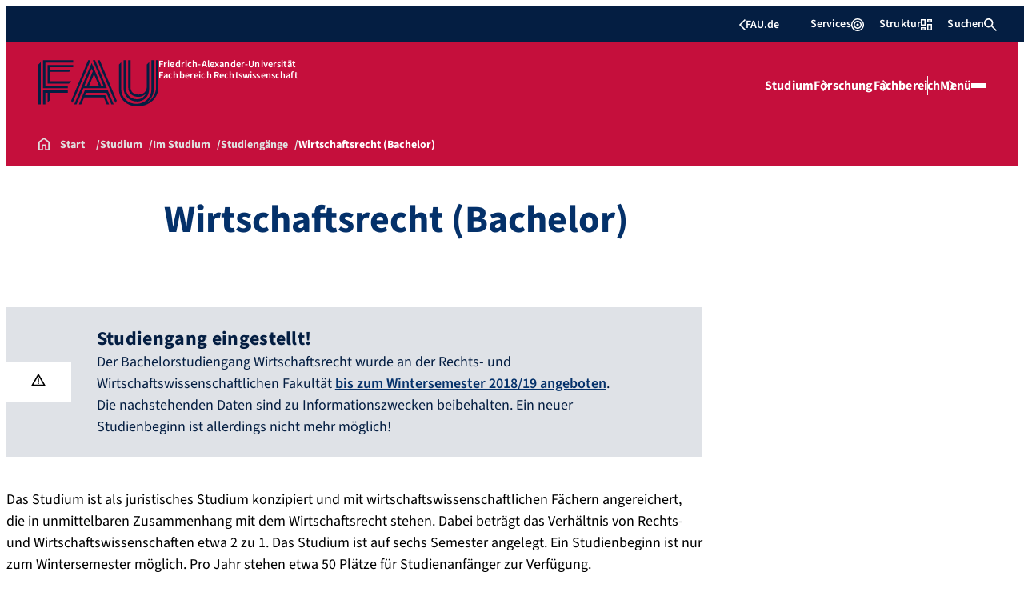

--- FILE ---
content_type: text/html; charset=UTF-8
request_url: https://www.jura.rw.fau.de/studium/im-studium/studiengaenge/wirtschaftsrecht-bachelor-of-laws/
body_size: 25368
content:
<!doctype html>
<html lang="de">
<head>
    <meta charset="UTF-8">
    <meta name="viewport" content="width=device-width, initial-scale=1">
    <link rel="profile" href="https://gmpg.org/xfn/11">
    <title>Wirtschaftsrecht (Bachelor) - Fachbereich Rechtswissenschaft</title>
	<style>img:is([sizes="auto" i], [sizes^="auto," i]) { contain-intrinsic-size: 3000px 1500px }</style>
	
<!-- The SEO Framework von Sybre Waaijer -->
<meta name="robots" content="max-snippet:-1,max-image-preview:large,max-video-preview:-1" />
<link rel="canonical" href="https://www.jura.rw.fau.de/studium/im-studium/studiengaenge/wirtschaftsrecht-bachelor-of-laws/" />
<meta name="description" content="Der Bachelorstudiengang Wirtschaftsrecht wurde an der Rechts- und Wirtschaftswissenschaftlichen Fakultät bis zum Wintersemester 2018/19 angeboten." />
<meta property="og:type" content="website" />
<meta property="og:locale" content="de_DE" />
<meta property="og:site_name" content="Fachbereich Rechtswissenschaft" />
<meta property="og:title" content="Wirtschaftsrecht (Bachelor)" />
<meta property="og:description" content="Der Bachelorstudiengang Wirtschaftsrecht wurde an der Rechts- und Wirtschaftswissenschaftlichen Fakultät bis zum Wintersemester 2018/19 angeboten. Die nachstehenden Daten sind zu Informationszwecken…" />
<meta property="og:url" content="https://www.jura.rw.fau.de/studium/im-studium/studiengaenge/wirtschaftsrecht-bachelor-of-laws/" />
<meta property="og:image" content="https://www.jura.rw.fau.de/files/2025/12/cropped-FAU_Social-media-icons_800x800px_RW.jpg" />
<meta property="og:image:width" content="512" />
<meta property="og:image:height" content="512" />
<meta name="twitter:card" content="summary_large_image" />
<meta name="twitter:title" content="Wirtschaftsrecht (Bachelor)" />
<meta name="twitter:description" content="Der Bachelorstudiengang Wirtschaftsrecht wurde an der Rechts- und Wirtschaftswissenschaftlichen Fakultät bis zum Wintersemester 2018/19 angeboten. Die nachstehenden Daten sind zu Informationszwecken…" />
<meta name="twitter:image" content="https://www.jura.rw.fau.de/files/2025/12/cropped-FAU_Social-media-icons_800x800px_RW.jpg" />
<script type="application/ld+json">{"@context":"https://schema.org","@graph":[{"@type":"WebSite","@id":"https://www.jura.rw.fau.de/#/schema/WebSite","url":"https://www.jura.rw.fau.de/","name":"Fachbereich Rechtswissenschaft","description":"Erlanger Examenskurs: Examensvorbereitung am Fachbereich+","inLanguage":"de","potentialAction":{"@type":"SearchAction","target":{"@type":"EntryPoint","urlTemplate":"https://www.jura.rw.fau.de/search/{search_term_string}/"},"query-input":"required name=search_term_string"},"publisher":{"@type":"Organization","@id":"https://www.jura.rw.fau.de/#/schema/Organization","name":"Fachbereich Rechtswissenschaft","url":"https://www.jura.rw.fau.de/","logo":{"@type":"ImageObject","url":"https://www.jura.rw.fau.de/files/2025/12/cropped-FAU_Social-media-icons_800x800px_RW.jpg","contentUrl":"https://www.jura.rw.fau.de/files/2025/12/cropped-FAU_Social-media-icons_800x800px_RW.jpg","width":512,"height":512,"contentSize":"30466"}}},{"@type":"WebPage","@id":"https://www.jura.rw.fau.de/studium/im-studium/studiengaenge/wirtschaftsrecht-bachelor-of-laws/","url":"https://www.jura.rw.fau.de/studium/im-studium/studiengaenge/wirtschaftsrecht-bachelor-of-laws/","name":"Wirtschaftsrecht (Bachelor) - Fachbereich Rechtswissenschaft","description":"Der Bachelorstudiengang Wirtschaftsrecht wurde an der Rechts- und Wirtschaftswissenschaftlichen Fakultät bis zum Wintersemester 2018/19 angeboten.","inLanguage":"de","isPartOf":{"@id":"https://www.jura.rw.fau.de/#/schema/WebSite"},"breadcrumb":{"@type":"BreadcrumbList","@id":"https://www.jura.rw.fau.de/#/schema/BreadcrumbList","itemListElement":[{"@type":"ListItem","position":1,"item":"https://www.jura.rw.fau.de/","name":"Fachbereich Rechtswissenschaft"},{"@type":"ListItem","position":2,"item":"https://www.jura.rw.fau.de/studium/","name":"Studium"},{"@type":"ListItem","position":3,"item":"https://www.jura.rw.fau.de/studium/im-studium/","name":"Im Studium"},{"@type":"ListItem","position":4,"item":"https://www.jura.rw.fau.de/studium/im-studium/studiengaenge/","name":"Studiengänge"},{"@type":"ListItem","position":5,"name":"Wirtschaftsrecht (Bachelor)"}]},"potentialAction":{"@type":"ReadAction","target":"https://www.jura.rw.fau.de/studium/im-studium/studiengaenge/wirtschaftsrecht-bachelor-of-laws/"}}]}</script>
<!-- / The SEO Framework von Sybre Waaijer | 27.67ms meta | 8.61ms boot -->

<link rel="alternate" type="application/rss+xml" title="Fachbereich Rechtswissenschaft &raquo; Feed" href="https://www.jura.rw.fau.de/feed/" />
<link rel="alternate" type="application/rss+xml" title="Fachbereich Rechtswissenschaft &raquo; Kommentar-Feed" href="https://www.jura.rw.fau.de/comments/feed/" />
<link rel='stylesheet' id='wp-block-library-css' href='https://www.jura.rw.fau.de/wp-includes/css/dist/block-library/style.min.css?ver=6.8.3' media='all' />
<style id='rrze-elements-collapse-style-inline-css'>
.wp-block-rrze-rrze-elements{font-size:64px}

</style>
<link rel='stylesheet' id='fau-elemental-fau-big-button-style-css' href='https://www.jura.rw.fau.de/wp-content/themes/FAU-Elemental/build/blocks/fau-big-button/style-theme.css?ver=0.1.0' media='all' />
<style id='fau-elemental-fau-big-teaser-style-inline-css'>
.wp-block-fau-elemental-fau-big-teaser{display:flex;gap:var(--Spacing-10x);max-width:var(--wide-max-width);padding-inline:0}.wp-block-post-content>.wp-block-fau-elemental-fau-big-teaser{margin-inline:var(--faue_wide-max-width_bleed_minimal_inline-margin)}@media(max-width:392px){.wp-block-post-content>.wp-block-fau-elemental-fau-big-teaser{margin-inline:var(--faue_fullbleed_inline-margin)}}.wp-block-fau-elemental-fau-big-teaser .fau-big-teaser__content{display:flex;flex-basis:0;flex-direction:column;flex-grow:1;justify-content:center;min-width:0}.wp-block-fau-elemental-fau-big-teaser .fau-big-teaser__content h2.fau-big-teaser__headline,.wp-block-fau-elemental-fau-big-teaser .fau-big-teaser__content h3.fau-big-teaser__headline,.wp-block-fau-elemental-fau-big-teaser .fau-big-teaser__content h4.fau-big-teaser__headline,.wp-block-fau-elemental-fau-big-teaser .fau-big-teaser__content h5.fau-big-teaser__headline,.wp-block-fau-elemental-fau-big-teaser .fau-big-teaser__content h6.fau-big-teaser__headline{background-color:var(--FAU-Col-FAU-Weiss-100);box-sizing:border-box;font-size:var(--H-Heading-Big-Teaser);line-height:var(--base-line-height);margin:0;max-width:calc(100% + 16rem);min-width:calc(100% + 5.5rem);padding:var(--Spacing-6x) var(--Spacing-8x) var(--Spacing-6x) 0;position:relative;width:-moz-max-content;width:max-content;z-index:1}.wp-block-fau-elemental-fau-big-teaser .fau-big-teaser__content p.fau-big-teaser__teaser-text{box-sizing:border-box;margin:0;padding:var(--Spacing-2x) 0 var(--Spacing-4x) 0}.wp-block-fau-elemental-fau-big-teaser .fau-big-teaser__content .wp-block-buttons.is-layout-flex{box-sizing:border-box;padding:0}.wp-block-fau-elemental-fau-big-teaser .fau-big-teaser__image{flex-basis:0;flex-grow:1}.wp-block-fau-elemental-fau-big-teaser .fau-big-teaser__image img{aspect-ratio:3/2;display:block;height:auto;-o-object-fit:cover;object-fit:cover;width:100%}.is-style-dark .fau-big-teaser .fau-big-teaser__content h2.fau-big-teaser__headline,.is-style-dark .fau-big-teaser .fau-big-teaser__content h3.fau-big-teaser__headline,.is-style-dark .fau-big-teaser .fau-big-teaser__content h4.fau-big-teaser__headline,.is-style-dark .fau-big-teaser .fau-big-teaser__content h5.fau-big-teaser__headline,.is-style-dark .fau-big-teaser .fau-big-teaser__content h6.fau-big-teaser__headline{background-color:var(--FAU-Col-FAU-Blau-100)}@media screen and (max-width:1199px){.wp-block-fau-elemental-fau-big-teaser.fau-big-teaser .fau-big-teaser__content h2.fau-big-teaser__headline,.wp-block-fau-elemental-fau-big-teaser.fau-big-teaser .fau-big-teaser__content h3.fau-big-teaser__headline,.wp-block-fau-elemental-fau-big-teaser.fau-big-teaser .fau-big-teaser__content h4.fau-big-teaser__headline,.wp-block-fau-elemental-fau-big-teaser.fau-big-teaser .fau-big-teaser__content h5.fau-big-teaser__headline,.wp-block-fau-elemental-fau-big-teaser.fau-big-teaser .fau-big-teaser__content h6.fau-big-teaser__headline{max-width:calc(100% + 12rem)}.wp-block-fau-elemental-fau-big-teaser.fau-big-teaser .fau-big-teaser__image img{aspect-ratio:1/1}}@media screen and (max-width:899px){.wp-block-fau-elemental-fau-big-teaser.fau-big-teaser{flex-direction:column-reverse;gap:unset}.wp-block-fau-elemental-fau-big-teaser.fau-big-teaser .fau-big-teaser__content h2.fau-big-teaser__headline,.wp-block-fau-elemental-fau-big-teaser.fau-big-teaser .fau-big-teaser__content h3.fau-big-teaser__headline,.wp-block-fau-elemental-fau-big-teaser.fau-big-teaser .fau-big-teaser__content h4.fau-big-teaser__headline,.wp-block-fau-elemental-fau-big-teaser.fau-big-teaser .fau-big-teaser__content h5.fau-big-teaser__headline,.wp-block-fau-elemental-fau-big-teaser.fau-big-teaser .fau-big-teaser__content h6.fau-big-teaser__headline{font-size:2rem;margin-left:auto;margin-right:auto;margin-top:-3.3rem;max-width:unset;min-width:unset;padding:var(--Spacing-4x) var(--Spacing-6x) 0 var(--Spacing-6x);width:90%}.wp-block-fau-elemental-fau-big-teaser.fau-big-teaser .fau-big-teaser__content p.fau-big-teaser__teaser-text{margin-left:auto;margin-right:auto;padding:var(--Spacing-4x) var(--Spacing-6x) var(--Spacing-2x) var(--Spacing-6x);width:90%}.wp-block-fau-elemental-fau-big-teaser.fau-big-teaser .fau-big-teaser__content .wp-block-buttons.is-layout-flex{margin:0 auto;padding:0 var(--Spacing-6x);width:90%}.wp-block-fau-elemental-fau-big-teaser.fau-big-teaser .fau-big-teaser__image img{aspect-ratio:3/2}}@media(max-width:392px){.wp-block-fau-elemental-fau-big-teaser.fau-big-teaser .fau-big-teaser__content h2.fau-big-teaser__headline,.wp-block-fau-elemental-fau-big-teaser.fau-big-teaser .fau-big-teaser__content h3.fau-big-teaser__headline,.wp-block-fau-elemental-fau-big-teaser.fau-big-teaser .fau-big-teaser__content h4.fau-big-teaser__headline,.wp-block-fau-elemental-fau-big-teaser.fau-big-teaser .fau-big-teaser__content h5.fau-big-teaser__headline,.wp-block-fau-elemental-fau-big-teaser.fau-big-teaser .fau-big-teaser__content h6.fau-big-teaser__headline{font-size:1.625rem;padding:var(--Spacing-4x) var(--Spacing-3x) var(--Spacing-3x) var(--Spacing-3x);width:calc(100% - 1rem)}.wp-block-fau-elemental-fau-big-teaser.fau-big-teaser .fau-big-teaser__content .wp-block-buttons.is-layout-flex,.wp-block-fau-elemental-fau-big-teaser.fau-big-teaser .fau-big-teaser__content p.fau-big-teaser__teaser-text{padding:0 var(--Spacing-3x) var(--Spacing-3x) var(--Spacing-3x);width:calc(100% - 1rem)}}

</style>
<style id='fau-elemental-fau-copyright-info-style-inline-css'>
.wp-block-fau-elemental-copyright-info .copyright-info-label{color:var(--FAU-Col-FAU-Weiss-100);display:block;font-size:1rem;font-weight:400;line-height:var(--base-line-height);padding:var(--Spacing-4x) 0 var(--Spacing-6x) 0}.wp-block-fau-elemental-copyright-info .copyright-info-list{display:inline-flex;flex-wrap:wrap;gap:var(--Spacing-6x);list-style:none;margin:0;padding:0}.wp-block-fau-elemental-copyright-info .copyright-info-list li{align-items:first baseline;color:var(--FAU-Col-FAU-Schwarz-12_5);counter-increment:copyright-counter;display:flex;font-size:var(--P-Caption);position:relative}.wp-block-fau-elemental-copyright-info .copyright-info-list li:before{color:var(--FAU-Col-FAU-Schwarz-12_5);content:"©";font-weight:400;margin-right:var(--Spacing-1x);white-space:nowrap}.wp-block-fau-elemental-copyright-info .copyright-info-list li:after{color:var(--FAU-Col-FAU-Schwarz-12_5);content:counter(copyright-counter);font-size:.6rem;line-height:var(--base-line-height);position:absolute;right:-.7rem;top:calc(50% - .7rem)}.wp-block-fau-elemental-copyright-info .copyright-info-list li:first-child{counter-reset:copyright-counter}

</style>
<style id='fau-elemental-featured-event-teaser-style-inline-css'>
.wp-block-fau-elemental-featured-event-teaser{display:flex;gap:var(--Spacing-10x);max-width:var(--wide-max-width);padding-inline:0}.wp-block-post-content>.wp-block-fau-elemental-featured-event-teaser{margin-inline:var(--faue_wide-max-width_bleed_minimal_inline-margin)}@media(max-width:392px){.wp-block-post-content>.wp-block-fau-elemental-featured-event-teaser{margin-inline:var(--faue_fullbleed_inline-margin)}}.wp-block-fau-elemental-featured-event-teaser .featured-event-content{display:flex;gap:var(--Spacing-10x);min-height:31.5rem;width:100%}.wp-block-fau-elemental-featured-event-teaser .featured-event-content .content-left{display:flex;flex-basis:0;flex-direction:column;flex-grow:1;justify-content:center;min-width:0}.wp-block-fau-elemental-featured-event-teaser .featured-event-content .content-left h2{background-color:var(--FAU-Col-FAU-Weiss-100);box-sizing:border-box;font-size:var(--H-Heading-Big-Teaser);margin:0;max-width:calc(100% + 16rem);min-width:calc(100% + 5.5rem);padding:var(--Spacing-6x) var(--Spacing-8x) var(--Spacing-6x) 0;position:relative;width:-moz-max-content;width:max-content;z-index:2}.wp-block-fau-elemental-featured-event-teaser .featured-event-content .content-left .wp-block-buttons,.wp-block-fau-elemental-featured-event-teaser .featured-event-content .content-left p{box-sizing:border-box;margin:0;max-width:100%;padding:var(--Spacing-2x) 0 var(--Spacing-4x) 0;width:100%}.wp-block-fau-elemental-featured-event-teaser .featured-event-content .content-left .wp-block-buttons{padding:0}.wp-block-fau-elemental-featured-event-teaser .content-right{align-items:center;display:flex;flex-basis:0;flex-grow:1;justify-content:center;position:relative}.wp-block-fau-elemental-featured-event-teaser .content-right time{align-items:center;background-color:#0f1b4c;display:flex;flex-direction:column;padding:.5rem;text-align:center;z-index:1}.wp-block-fau-elemental-featured-event-teaser .content-right time .date-day{color:#fff;font-size:3rem;font-weight:700;line-height:var(--base-line-height);padding:0 1rem}.wp-block-fau-elemental-featured-event-teaser .content-right time .date-month-year{color:#fff;font-size:1.125rem;font-weight:500}.wp-block-fau-elemental-featured-event-teaser .content-right:has(.featured-event-image) time{position:absolute;right:0;top:0}.wp-block-fau-elemental-featured-event-teaser .content-right:not(:has(.featured-event-image)){background-color:#0f1b4c;min-height:31.5rem}.wp-block-fau-elemental-featured-event-teaser .content-right:not(:has(.featured-event-image)) time .date-day{font-size:4.5rem;padding:0 1.5rem}.wp-block-fau-elemental-featured-event-teaser .content-right:not(:has(.featured-event-image)) time .date-month-year{font-size:1.25rem;font-weight:600}.wp-block-fau-elemental-featured-event-teaser .content-right .featured-event-image{bottom:0;height:100%;left:0;position:absolute;right:0;top:0;width:100%}.wp-block-fau-elemental-featured-event-teaser .content-right .featured-event-image img{height:100%;-o-object-fit:cover;object-fit:cover;width:100%}.is-style-dark .wp-block-fau-elemental-featured-event-teaser .content-left h2{background-color:var(--FAU-Col-FAU-Blau-100)}@media screen and (max-width:999px){.wp-block-fau-elemental-featured-event-teaser{flex-direction:column-reverse;gap:unset;margin:0;padding:0}.wp-block-fau-elemental-featured-event-teaser .featured-event-content{flex-direction:column-reverse;gap:unset}.wp-block-fau-elemental-featured-event-teaser .featured-event-content .content-left .wp-block-buttons,.wp-block-fau-elemental-featured-event-teaser .featured-event-content .content-left h2,.wp-block-fau-elemental-featured-event-teaser .featured-event-content .content-left p{margin-left:auto;margin-right:auto;width:90%}.wp-block-fau-elemental-featured-event-teaser .featured-event-content .content-left h2{font-size:2rem;margin-top:-2.5rem;max-width:unset;min-width:unset;padding:var(--Spacing-4x) var(--Spacing-6x) 0 var(--Spacing-6x)}.wp-block-fau-elemental-featured-event-teaser .featured-event-content .content-left p{padding:var(--Spacing-4x) var(--Spacing-6x)}.wp-block-fau-elemental-featured-event-teaser .featured-event-content .content-left .wp-block-buttons{padding:0 var(--Spacing-6x)}.wp-block-fau-elemental-featured-event-teaser .featured-event-content .content-right .featured-event-image{position:unset}.wp-block-fau-elemental-featured-event-teaser .featured-event-content .content-right img{aspect-ratio:3/2}.wp-block-fau-elemental-featured-event-teaser .featured-event-content .content-right:has(.featured-event-image) time{left:0;right:unset}.wp-block-fau-elemental-featured-event-teaser .featured-event-content .content-right:has(.featured-event-image) time .date-day{font-size:2.5rem}.wp-block-fau-elemental-featured-event-teaser .featured-event-content .content-right:has(.featured-event-image) time .date-month-year{font-size:1rem}.wp-block-fau-elemental-featured-event-teaser .featured-event-content .content-right:not(:has(.featured-event-image)){min-height:28.688rem}.wp-block-fau-elemental-featured-event-teaser .featured-event-content .content-right:not(:has(.featured-event-image)) time .date-day{font-size:3rem}.wp-block-fau-elemental-featured-event-teaser .featured-event-content .content-right:not(:has(.featured-event-image)) time .date-month-year{font-size:1.25rem}}@media(max-width:392px){.wp-block-fau-elemental-featured-event-teaser{margin:0}.wp-block-fau-elemental-featured-event-teaser .featured-event-content .content-left .wp-block-buttons,.wp-block-fau-elemental-featured-event-teaser .featured-event-content .content-left h2,.wp-block-fau-elemental-featured-event-teaser .featured-event-content .content-left p{width:calc(100% - 1rem)}.wp-block-fau-elemental-featured-event-teaser .featured-event-content .content-right:has(.featured-event-image) time .date-day{font-size:1.5rem}.wp-block-fau-elemental-featured-event-teaser .featured-event-content .content-right:has(.featured-event-image) time .date-month-year{font-size:.938rem}.wp-block-fau-elemental-featured-event-teaser .featured-event-content .content-right:not(:has(.featured-event-image)){min-height:16.375rem}.wp-block-fau-elemental-featured-event-teaser .featured-event-content .content-right:not(:has(.featured-event-image)) time .date-day{font-size:2.5rem}}

</style>
<link rel='stylesheet' id='fau-elemental-fau-global-search-style-css' href='https://www.jura.rw.fau.de/wp-content/themes/FAU-Elemental/build/blocks/fau-global-search/style-theme.css?ver=1.0.0' media='all' />
<style id='fau-elemental-fau-logo-grid-style-inline-css'>
.fau-logo-grid{max-width:var(--wide-max-width)}.wp-block-post-content>.fau-logo-grid{margin-inline:var(--faue_wide-max-width_bleed_minimal_inline-margin)}.fau-logo-grid__container{align-items:stretch;display:grid;gap:var(--Spacing-8x);grid-template-columns:repeat(4,1fr)}.fau-logo-grid__item{align-items:center;aspect-ratio:16/9;background:#f5f5f5;border:none;display:flex;justify-content:center;min-height:0;min-width:0;padding:var(--Spacing-6x);transition:var(--basic-animation)}.fau-logo-grid__item--has-link{overflow:hidden}.fau-logo-grid__item--has-link:hover{transform:scale(1.03)}.fau-logo-grid__link{align-items:center;color:inherit;display:flex;height:100%;justify-content:center;text-decoration:none;width:100%}.fau-logo-grid__image{height:100%;max-height:100%;max-width:100%;-o-object-fit:contain;object-fit:contain;width:auto}@media(max-width:1439px){.fau-logo-grid__container{grid-template-columns:repeat(4,1fr)}}@media(max-width:767px){.fau-logo-grid__container{grid-template-columns:repeat(2,1fr)}.fau-logo-grid__item{padding:var(--Spacing-4x)}}@media(max-width:392px){.fau-logo-grid__item{padding:var(--Spacing-3x)}}

</style>
<style id='fau-elemental-fau-meta-headline-style-inline-css'>
.wp-block-fau-elemental-fau-meta-headline{color:var(--FAU-Col-FAU-Dunkelblau-100);font-size:1rem;font-weight:600;letter-spacing:var(--letter-spacing-big);line-height:var(--base-line-height);margin:0 auto;max-width:var(--base-max-width);padding:var(--Spacing-4x) 0;position:relative}.wp-block-fau-elemental-fau-meta-headline:before{background-color:var(--FAU-Col-FAU-Blau-100);content:"";height:.125rem;left:calc(-100vh - 1.5rem);position:absolute;top:calc(50% - .125rem);width:100vh}.is-style-dark .wp-block-fau-elemental-fau-meta-headline{color:var(--FAU-Col-FAU-Weiss-100)}.is-style-dark .wp-block-fau-elemental-fau-meta-headline:before{background-color:var(--FAU-Col-FAU-Weiss-100)}@media(max-width:1439px){main .wp-block-fau-elemental-fau-meta-headline{margin-left:10rem!important}main .wp-block-fau-elemental-fau-meta-headline:before{left:calc(-100vh - 1rem)}}@media screen and (max-width:499px){main .wp-block-fau-elemental-fau-meta-headline{margin-left:6rem!important}}@media(max-width:392px){main .wp-block-fau-elemental-fau-meta-headline{margin-left:3rem!important}}

</style>
<link rel='stylesheet' id='fau-elemental-portalmenu-style-css' href='https://www.jura.rw.fau.de/wp-content/themes/FAU-Elemental/build/blocks/fau-portalmenu/style-theme.css?ver=0.1.0' media='all' />
<link rel='stylesheet' id='fau-elemental-fau-teaser-grid-style-css' href='https://www.jura.rw.fau.de/wp-content/themes/FAU-Elemental/build/blocks/fau-teaser-grid/style-theme.css?ver=0.1.0' media='all' />
<link rel='stylesheet' id='fau-elemental-fau-testimonial-style-css' href='https://www.jura.rw.fau.de/wp-content/themes/FAU-Elemental/build/blocks/fau-testimonial/style-theme.css?ver=0.1.0' media='all' />
<link rel='stylesheet' id='rrze-faudir-service-style-css' href='https://www.jura.rw.fau.de/wp-content/plugins/rrze-faudir/build/blocks/service/style-index.css?ver=6.8.3' media='all' />
<link rel='stylesheet' id='rrze-search-search-style-css' href='https://www.jura.rw.fau.de/wp-content/plugins/rrze-search/build/block/style-index.css?ver=1.1.2' media='all' />
<style id='global-styles-inline-css'>
:root{--wp--preset--aspect-ratio--square: 1;--wp--preset--aspect-ratio--4-3: 4/3;--wp--preset--aspect-ratio--3-4: 3/4;--wp--preset--aspect-ratio--3-2: 3/2;--wp--preset--aspect-ratio--2-3: 2/3;--wp--preset--aspect-ratio--16-9: 16/9;--wp--preset--aspect-ratio--9-16: 9/16;--wp--preset--color--black: #000000;--wp--preset--color--cyan-bluish-gray: #abb8c3;--wp--preset--color--white: #ffffff;--wp--preset--color--pale-pink: #f78da7;--wp--preset--color--vivid-red: #cf2e2e;--wp--preset--color--luminous-vivid-orange: #ff6900;--wp--preset--color--luminous-vivid-amber: #fcb900;--wp--preset--color--light-green-cyan: #7bdcb5;--wp--preset--color--vivid-green-cyan: #00d084;--wp--preset--color--pale-cyan-blue: #8ed1fc;--wp--preset--color--vivid-cyan-blue: #0693e3;--wp--preset--color--vivid-purple: #9b51e0;--wp--preset--gradient--vivid-cyan-blue-to-vivid-purple: linear-gradient(135deg,rgba(6,147,227,1) 0%,rgb(155,81,224) 100%);--wp--preset--gradient--light-green-cyan-to-vivid-green-cyan: linear-gradient(135deg,rgb(122,220,180) 0%,rgb(0,208,130) 100%);--wp--preset--gradient--luminous-vivid-amber-to-luminous-vivid-orange: linear-gradient(135deg,rgba(252,185,0,1) 0%,rgba(255,105,0,1) 100%);--wp--preset--gradient--luminous-vivid-orange-to-vivid-red: linear-gradient(135deg,rgba(255,105,0,1) 0%,rgb(207,46,46) 100%);--wp--preset--gradient--very-light-gray-to-cyan-bluish-gray: linear-gradient(135deg,rgb(238,238,238) 0%,rgb(169,184,195) 100%);--wp--preset--gradient--cool-to-warm-spectrum: linear-gradient(135deg,rgb(74,234,220) 0%,rgb(151,120,209) 20%,rgb(207,42,186) 40%,rgb(238,44,130) 60%,rgb(251,105,98) 80%,rgb(254,248,76) 100%);--wp--preset--gradient--blush-light-purple: linear-gradient(135deg,rgb(255,206,236) 0%,rgb(152,150,240) 100%);--wp--preset--gradient--blush-bordeaux: linear-gradient(135deg,rgb(254,205,165) 0%,rgb(254,45,45) 50%,rgb(107,0,62) 100%);--wp--preset--gradient--luminous-dusk: linear-gradient(135deg,rgb(255,203,112) 0%,rgb(199,81,192) 50%,rgb(65,88,208) 100%);--wp--preset--gradient--pale-ocean: linear-gradient(135deg,rgb(255,245,203) 0%,rgb(182,227,212) 50%,rgb(51,167,181) 100%);--wp--preset--gradient--electric-grass: linear-gradient(135deg,rgb(202,248,128) 0%,rgb(113,206,126) 100%);--wp--preset--gradient--midnight: linear-gradient(135deg,rgb(2,3,129) 0%,rgb(40,116,252) 100%);--wp--preset--font-size--small: 13px;--wp--preset--font-size--medium: 20px;--wp--preset--font-size--large: 36px;--wp--preset--font-size--x-large: 42px;--wp--preset--spacing--20: 0.44rem;--wp--preset--spacing--30: 0.67rem;--wp--preset--spacing--40: 1rem;--wp--preset--spacing--50: 1.5rem;--wp--preset--spacing--60: 2.25rem;--wp--preset--spacing--70: 3.38rem;--wp--preset--spacing--80: 5.06rem;--wp--preset--shadow--natural: 6px 6px 9px rgba(0, 0, 0, 0.2);--wp--preset--shadow--deep: 12px 12px 50px rgba(0, 0, 0, 0.4);--wp--preset--shadow--sharp: 6px 6px 0px rgba(0, 0, 0, 0.2);--wp--preset--shadow--outlined: 6px 6px 0px -3px rgba(255, 255, 255, 1), 6px 6px rgba(0, 0, 0, 1);--wp--preset--shadow--crisp: 6px 6px 0px rgba(0, 0, 0, 1);}.wp-block-rrze-elements-collapse{--wp--preset--color--fau: var(--color-branding-zentral, #04316a);--wp--preset--color--phil: var(--color-branding-phil, #fdb735);--wp--preset--color--rw: var(--color-branding-rw, #c50f3c);--wp--preset--color--med: var(--color-branding-med, #18b4f1);--wp--preset--color--nat: var(--color-branding-nat, #7bb725);--wp--preset--color--tf: var(--color-branding-tf, #8C9FB1);}.wp-block-rrze-elements-accordion{--wp--preset--color--fau: var(--color-branding-zentral, #04316a);--wp--preset--color--phil: var(--color-branding-phil, #fdb735);--wp--preset--color--rw: var(--color-branding-rw, #c50f3c);--wp--preset--color--med: var(--color-branding-med, #18b4f1);--wp--preset--color--nat: var(--color-branding-nat, #7bb725);--wp--preset--color--tf: var(--color-branding-tf, #8C9FB1);}.wp-block-rrze-elements-tabs{--wp--preset--color--fau: var(--color-branding-zentral, #04316a);--wp--preset--color--phil: var(--color-branding-phil, #fdb735);--wp--preset--color--rw: var(--color-branding-rw, #c50f3c);--wp--preset--color--med: var(--color-branding-med, #18b4f1);--wp--preset--color--nat: var(--color-branding-nat, #7bb725);--wp--preset--color--tf: var(--color-branding-tf, #8C9FB1);}.wp-block-rrze-elements-alert{--wp--preset--color--default: #e9edf2;--wp--preset--color--success: #dff0d8;--wp--preset--color--info: #d9edf7;--wp--preset--color--warning: #fcf8e3;--wp--preset--color--danger: #f2dede;}.wp-block-rrze-elements-columns{--wp--preset--color--default: #e9edf2;--wp--preset--color--success: #dff0d8;--wp--preset--color--info: #d9edf7;--wp--preset--color--warning: #fcf8e3;--wp--preset--color--danger: #f2dede;}:where(body) { margin: 0; }.wp-site-blocks > .alignleft { float: left; margin-right: 2em; }.wp-site-blocks > .alignright { float: right; margin-left: 2em; }.wp-site-blocks > .aligncenter { justify-content: center; margin-left: auto; margin-right: auto; }:where(.wp-site-blocks) > * { margin-block-start: 24px; margin-block-end: 0; }:where(.wp-site-blocks) > :first-child { margin-block-start: 0; }:where(.wp-site-blocks) > :last-child { margin-block-end: 0; }:root { --wp--style--block-gap: 24px; }:root :where(.is-layout-flow) > :first-child{margin-block-start: 0;}:root :where(.is-layout-flow) > :last-child{margin-block-end: 0;}:root :where(.is-layout-flow) > *{margin-block-start: 24px;margin-block-end: 0;}:root :where(.is-layout-constrained) > :first-child{margin-block-start: 0;}:root :where(.is-layout-constrained) > :last-child{margin-block-end: 0;}:root :where(.is-layout-constrained) > *{margin-block-start: 24px;margin-block-end: 0;}:root :where(.is-layout-flex){gap: 24px;}:root :where(.is-layout-grid){gap: 24px;}.is-layout-flow > .alignleft{float: left;margin-inline-start: 0;margin-inline-end: 2em;}.is-layout-flow > .alignright{float: right;margin-inline-start: 2em;margin-inline-end: 0;}.is-layout-flow > .aligncenter{margin-left: auto !important;margin-right: auto !important;}.is-layout-constrained > .alignleft{float: left;margin-inline-start: 0;margin-inline-end: 2em;}.is-layout-constrained > .alignright{float: right;margin-inline-start: 2em;margin-inline-end: 0;}.is-layout-constrained > .aligncenter{margin-left: auto !important;margin-right: auto !important;}.is-layout-constrained > :where(:not(.alignleft):not(.alignright):not(.alignfull)){margin-left: auto !important;margin-right: auto !important;}body .is-layout-flex{display: flex;}.is-layout-flex{flex-wrap: wrap;align-items: center;}.is-layout-flex > :is(*, div){margin: 0;}body .is-layout-grid{display: grid;}.is-layout-grid > :is(*, div){margin: 0;}body{padding-top: 0px;padding-right: 0px;padding-bottom: 0px;padding-left: 0px;}a:where(:not(.wp-element-button)){text-decoration: underline;}:root :where(.wp-element-button, .wp-block-button__link){background-color: #32373c;border-width: 0;color: #fff;font-family: inherit;font-size: inherit;line-height: inherit;padding: calc(0.667em + 2px) calc(1.333em + 2px);text-decoration: none;}.has-black-color{color: var(--wp--preset--color--black) !important;}.has-cyan-bluish-gray-color{color: var(--wp--preset--color--cyan-bluish-gray) !important;}.has-white-color{color: var(--wp--preset--color--white) !important;}.has-pale-pink-color{color: var(--wp--preset--color--pale-pink) !important;}.has-vivid-red-color{color: var(--wp--preset--color--vivid-red) !important;}.has-luminous-vivid-orange-color{color: var(--wp--preset--color--luminous-vivid-orange) !important;}.has-luminous-vivid-amber-color{color: var(--wp--preset--color--luminous-vivid-amber) !important;}.has-light-green-cyan-color{color: var(--wp--preset--color--light-green-cyan) !important;}.has-vivid-green-cyan-color{color: var(--wp--preset--color--vivid-green-cyan) !important;}.has-pale-cyan-blue-color{color: var(--wp--preset--color--pale-cyan-blue) !important;}.has-vivid-cyan-blue-color{color: var(--wp--preset--color--vivid-cyan-blue) !important;}.has-vivid-purple-color{color: var(--wp--preset--color--vivid-purple) !important;}.has-black-background-color{background-color: var(--wp--preset--color--black) !important;}.has-cyan-bluish-gray-background-color{background-color: var(--wp--preset--color--cyan-bluish-gray) !important;}.has-white-background-color{background-color: var(--wp--preset--color--white) !important;}.has-pale-pink-background-color{background-color: var(--wp--preset--color--pale-pink) !important;}.has-vivid-red-background-color{background-color: var(--wp--preset--color--vivid-red) !important;}.has-luminous-vivid-orange-background-color{background-color: var(--wp--preset--color--luminous-vivid-orange) !important;}.has-luminous-vivid-amber-background-color{background-color: var(--wp--preset--color--luminous-vivid-amber) !important;}.has-light-green-cyan-background-color{background-color: var(--wp--preset--color--light-green-cyan) !important;}.has-vivid-green-cyan-background-color{background-color: var(--wp--preset--color--vivid-green-cyan) !important;}.has-pale-cyan-blue-background-color{background-color: var(--wp--preset--color--pale-cyan-blue) !important;}.has-vivid-cyan-blue-background-color{background-color: var(--wp--preset--color--vivid-cyan-blue) !important;}.has-vivid-purple-background-color{background-color: var(--wp--preset--color--vivid-purple) !important;}.has-black-border-color{border-color: var(--wp--preset--color--black) !important;}.has-cyan-bluish-gray-border-color{border-color: var(--wp--preset--color--cyan-bluish-gray) !important;}.has-white-border-color{border-color: var(--wp--preset--color--white) !important;}.has-pale-pink-border-color{border-color: var(--wp--preset--color--pale-pink) !important;}.has-vivid-red-border-color{border-color: var(--wp--preset--color--vivid-red) !important;}.has-luminous-vivid-orange-border-color{border-color: var(--wp--preset--color--luminous-vivid-orange) !important;}.has-luminous-vivid-amber-border-color{border-color: var(--wp--preset--color--luminous-vivid-amber) !important;}.has-light-green-cyan-border-color{border-color: var(--wp--preset--color--light-green-cyan) !important;}.has-vivid-green-cyan-border-color{border-color: var(--wp--preset--color--vivid-green-cyan) !important;}.has-pale-cyan-blue-border-color{border-color: var(--wp--preset--color--pale-cyan-blue) !important;}.has-vivid-cyan-blue-border-color{border-color: var(--wp--preset--color--vivid-cyan-blue) !important;}.has-vivid-purple-border-color{border-color: var(--wp--preset--color--vivid-purple) !important;}.has-vivid-cyan-blue-to-vivid-purple-gradient-background{background: var(--wp--preset--gradient--vivid-cyan-blue-to-vivid-purple) !important;}.has-light-green-cyan-to-vivid-green-cyan-gradient-background{background: var(--wp--preset--gradient--light-green-cyan-to-vivid-green-cyan) !important;}.has-luminous-vivid-amber-to-luminous-vivid-orange-gradient-background{background: var(--wp--preset--gradient--luminous-vivid-amber-to-luminous-vivid-orange) !important;}.has-luminous-vivid-orange-to-vivid-red-gradient-background{background: var(--wp--preset--gradient--luminous-vivid-orange-to-vivid-red) !important;}.has-very-light-gray-to-cyan-bluish-gray-gradient-background{background: var(--wp--preset--gradient--very-light-gray-to-cyan-bluish-gray) !important;}.has-cool-to-warm-spectrum-gradient-background{background: var(--wp--preset--gradient--cool-to-warm-spectrum) !important;}.has-blush-light-purple-gradient-background{background: var(--wp--preset--gradient--blush-light-purple) !important;}.has-blush-bordeaux-gradient-background{background: var(--wp--preset--gradient--blush-bordeaux) !important;}.has-luminous-dusk-gradient-background{background: var(--wp--preset--gradient--luminous-dusk) !important;}.has-pale-ocean-gradient-background{background: var(--wp--preset--gradient--pale-ocean) !important;}.has-electric-grass-gradient-background{background: var(--wp--preset--gradient--electric-grass) !important;}.has-midnight-gradient-background{background: var(--wp--preset--gradient--midnight) !important;}.has-small-font-size{font-size: var(--wp--preset--font-size--small) !important;}.has-medium-font-size{font-size: var(--wp--preset--font-size--medium) !important;}.has-large-font-size{font-size: var(--wp--preset--font-size--large) !important;}.has-x-large-font-size{font-size: var(--wp--preset--font-size--x-large) !important;}.wp-block-rrze-elements-collapse.has-fau-color{color: var(--wp--preset--color--fau) !important;}.wp-block-rrze-elements-collapse.has-phil-color{color: var(--wp--preset--color--phil) !important;}.wp-block-rrze-elements-collapse.has-rw-color{color: var(--wp--preset--color--rw) !important;}.wp-block-rrze-elements-collapse.has-med-color{color: var(--wp--preset--color--med) !important;}.wp-block-rrze-elements-collapse.has-nat-color{color: var(--wp--preset--color--nat) !important;}.wp-block-rrze-elements-collapse.has-tf-color{color: var(--wp--preset--color--tf) !important;}.wp-block-rrze-elements-collapse.has-fau-background-color{background-color: var(--wp--preset--color--fau) !important;}.wp-block-rrze-elements-collapse.has-phil-background-color{background-color: var(--wp--preset--color--phil) !important;}.wp-block-rrze-elements-collapse.has-rw-background-color{background-color: var(--wp--preset--color--rw) !important;}.wp-block-rrze-elements-collapse.has-med-background-color{background-color: var(--wp--preset--color--med) !important;}.wp-block-rrze-elements-collapse.has-nat-background-color{background-color: var(--wp--preset--color--nat) !important;}.wp-block-rrze-elements-collapse.has-tf-background-color{background-color: var(--wp--preset--color--tf) !important;}.wp-block-rrze-elements-collapse.has-fau-border-color{border-color: var(--wp--preset--color--fau) !important;}.wp-block-rrze-elements-collapse.has-phil-border-color{border-color: var(--wp--preset--color--phil) !important;}.wp-block-rrze-elements-collapse.has-rw-border-color{border-color: var(--wp--preset--color--rw) !important;}.wp-block-rrze-elements-collapse.has-med-border-color{border-color: var(--wp--preset--color--med) !important;}.wp-block-rrze-elements-collapse.has-nat-border-color{border-color: var(--wp--preset--color--nat) !important;}.wp-block-rrze-elements-collapse.has-tf-border-color{border-color: var(--wp--preset--color--tf) !important;}.wp-block-rrze-elements-accordion.has-fau-color{color: var(--wp--preset--color--fau) !important;}.wp-block-rrze-elements-accordion.has-phil-color{color: var(--wp--preset--color--phil) !important;}.wp-block-rrze-elements-accordion.has-rw-color{color: var(--wp--preset--color--rw) !important;}.wp-block-rrze-elements-accordion.has-med-color{color: var(--wp--preset--color--med) !important;}.wp-block-rrze-elements-accordion.has-nat-color{color: var(--wp--preset--color--nat) !important;}.wp-block-rrze-elements-accordion.has-tf-color{color: var(--wp--preset--color--tf) !important;}.wp-block-rrze-elements-accordion.has-fau-background-color{background-color: var(--wp--preset--color--fau) !important;}.wp-block-rrze-elements-accordion.has-phil-background-color{background-color: var(--wp--preset--color--phil) !important;}.wp-block-rrze-elements-accordion.has-rw-background-color{background-color: var(--wp--preset--color--rw) !important;}.wp-block-rrze-elements-accordion.has-med-background-color{background-color: var(--wp--preset--color--med) !important;}.wp-block-rrze-elements-accordion.has-nat-background-color{background-color: var(--wp--preset--color--nat) !important;}.wp-block-rrze-elements-accordion.has-tf-background-color{background-color: var(--wp--preset--color--tf) !important;}.wp-block-rrze-elements-accordion.has-fau-border-color{border-color: var(--wp--preset--color--fau) !important;}.wp-block-rrze-elements-accordion.has-phil-border-color{border-color: var(--wp--preset--color--phil) !important;}.wp-block-rrze-elements-accordion.has-rw-border-color{border-color: var(--wp--preset--color--rw) !important;}.wp-block-rrze-elements-accordion.has-med-border-color{border-color: var(--wp--preset--color--med) !important;}.wp-block-rrze-elements-accordion.has-nat-border-color{border-color: var(--wp--preset--color--nat) !important;}.wp-block-rrze-elements-accordion.has-tf-border-color{border-color: var(--wp--preset--color--tf) !important;}.wp-block-rrze-elements-tabs.has-fau-color{color: var(--wp--preset--color--fau) !important;}.wp-block-rrze-elements-tabs.has-phil-color{color: var(--wp--preset--color--phil) !important;}.wp-block-rrze-elements-tabs.has-rw-color{color: var(--wp--preset--color--rw) !important;}.wp-block-rrze-elements-tabs.has-med-color{color: var(--wp--preset--color--med) !important;}.wp-block-rrze-elements-tabs.has-nat-color{color: var(--wp--preset--color--nat) !important;}.wp-block-rrze-elements-tabs.has-tf-color{color: var(--wp--preset--color--tf) !important;}.wp-block-rrze-elements-tabs.has-fau-background-color{background-color: var(--wp--preset--color--fau) !important;}.wp-block-rrze-elements-tabs.has-phil-background-color{background-color: var(--wp--preset--color--phil) !important;}.wp-block-rrze-elements-tabs.has-rw-background-color{background-color: var(--wp--preset--color--rw) !important;}.wp-block-rrze-elements-tabs.has-med-background-color{background-color: var(--wp--preset--color--med) !important;}.wp-block-rrze-elements-tabs.has-nat-background-color{background-color: var(--wp--preset--color--nat) !important;}.wp-block-rrze-elements-tabs.has-tf-background-color{background-color: var(--wp--preset--color--tf) !important;}.wp-block-rrze-elements-tabs.has-fau-border-color{border-color: var(--wp--preset--color--fau) !important;}.wp-block-rrze-elements-tabs.has-phil-border-color{border-color: var(--wp--preset--color--phil) !important;}.wp-block-rrze-elements-tabs.has-rw-border-color{border-color: var(--wp--preset--color--rw) !important;}.wp-block-rrze-elements-tabs.has-med-border-color{border-color: var(--wp--preset--color--med) !important;}.wp-block-rrze-elements-tabs.has-nat-border-color{border-color: var(--wp--preset--color--nat) !important;}.wp-block-rrze-elements-tabs.has-tf-border-color{border-color: var(--wp--preset--color--tf) !important;}.wp-block-rrze-elements-alert.has-default-color{color: var(--wp--preset--color--default) !important;}.wp-block-rrze-elements-alert.has-success-color{color: var(--wp--preset--color--success) !important;}.wp-block-rrze-elements-alert.has-info-color{color: var(--wp--preset--color--info) !important;}.wp-block-rrze-elements-alert.has-warning-color{color: var(--wp--preset--color--warning) !important;}.wp-block-rrze-elements-alert.has-danger-color{color: var(--wp--preset--color--danger) !important;}.wp-block-rrze-elements-alert.has-default-background-color{background-color: var(--wp--preset--color--default) !important;}.wp-block-rrze-elements-alert.has-success-background-color{background-color: var(--wp--preset--color--success) !important;}.wp-block-rrze-elements-alert.has-info-background-color{background-color: var(--wp--preset--color--info) !important;}.wp-block-rrze-elements-alert.has-warning-background-color{background-color: var(--wp--preset--color--warning) !important;}.wp-block-rrze-elements-alert.has-danger-background-color{background-color: var(--wp--preset--color--danger) !important;}.wp-block-rrze-elements-alert.has-default-border-color{border-color: var(--wp--preset--color--default) !important;}.wp-block-rrze-elements-alert.has-success-border-color{border-color: var(--wp--preset--color--success) !important;}.wp-block-rrze-elements-alert.has-info-border-color{border-color: var(--wp--preset--color--info) !important;}.wp-block-rrze-elements-alert.has-warning-border-color{border-color: var(--wp--preset--color--warning) !important;}.wp-block-rrze-elements-alert.has-danger-border-color{border-color: var(--wp--preset--color--danger) !important;}.wp-block-rrze-elements-columns.has-default-color{color: var(--wp--preset--color--default) !important;}.wp-block-rrze-elements-columns.has-success-color{color: var(--wp--preset--color--success) !important;}.wp-block-rrze-elements-columns.has-info-color{color: var(--wp--preset--color--info) !important;}.wp-block-rrze-elements-columns.has-warning-color{color: var(--wp--preset--color--warning) !important;}.wp-block-rrze-elements-columns.has-danger-color{color: var(--wp--preset--color--danger) !important;}.wp-block-rrze-elements-columns.has-default-background-color{background-color: var(--wp--preset--color--default) !important;}.wp-block-rrze-elements-columns.has-success-background-color{background-color: var(--wp--preset--color--success) !important;}.wp-block-rrze-elements-columns.has-info-background-color{background-color: var(--wp--preset--color--info) !important;}.wp-block-rrze-elements-columns.has-warning-background-color{background-color: var(--wp--preset--color--warning) !important;}.wp-block-rrze-elements-columns.has-danger-background-color{background-color: var(--wp--preset--color--danger) !important;}.wp-block-rrze-elements-columns.has-default-border-color{border-color: var(--wp--preset--color--default) !important;}.wp-block-rrze-elements-columns.has-success-border-color{border-color: var(--wp--preset--color--success) !important;}.wp-block-rrze-elements-columns.has-info-border-color{border-color: var(--wp--preset--color--info) !important;}.wp-block-rrze-elements-columns.has-warning-border-color{border-color: var(--wp--preset--color--warning) !important;}.wp-block-rrze-elements-columns.has-danger-border-color{border-color: var(--wp--preset--color--danger) !important;}
:root :where(.wp-block-pullquote){font-size: 1.5em;line-height: 1.6;}
</style>
<link rel='stylesheet' id='fau-orga-breadcrumb-elemental-css' href='https://www.jura.rw.fau.de/wp-content/plugins/fau-orga-breadcrumb/build/frontend.css?ver=1768399314' media='all' />
<link rel='stylesheet' id='rrze-elements-blocks-css' href='https://www.jura.rw.fau.de/wp-content/plugins/rrze-elements-blocks/assets/css/rrze-elements-blocks.css?ver=1.1.4' media='all' />
<link rel='stylesheet' id='rrze-elements-blocks-fau-elemental-compatibility-css' href='https://www.jura.rw.fau.de/wp-content/plugins/rrze-elements-blocks/assets/css/rrze-elements-blocks-elemental-compatibility.css?ver=1.1.4' media='all' />
<link rel='stylesheet' id='rrze-search-style-css' href='https://www.jura.rw.fau.de/wp-content/plugins/rrze-search/build/css/rrze-search.css?ver=6.8.3' media='all' />
<link rel='stylesheet' id='rrze-univis-css' href='https://www.jura.rw.fau.de/wp-content/plugins/rrze-univis/css/rrze-univis.css?ver=6.8.3' media='all' />
<link rel='stylesheet' id='faue-theme-css' href='https://www.jura.rw.fau.de/wp-content/themes/FAU-Elemental/build/css/theme.css?ver=ee46e8f0328b4290b138' media='all' />
<link rel='stylesheet' id='rrze-legal-cookie-css' href='https://www.jura.rw.fau.de/wp-content/plugins/rrze-legal/build/banner.css?ver=2.8.9' media='all' />
<script src="https://www.jura.rw.fau.de/wp-includes/js/jquery/jquery.min.js?ver=3.7.1" id="jquery-core-js"></script>
<script src="https://www.jura.rw.fau.de/wp-includes/js/jquery/jquery-migrate.min.js?ver=3.4.1" id="jquery-migrate-js"></script>
<script id="rrze-unvis-ajax-frontend-js-extra">
var univis_frontend_ajax = {"ajax_frontend_url":"https:\/\/www.jura.rw.fau.de\/wp-admin\/admin-ajax.php","ics_nonce":"dfb6266a4e"};
</script>
<script src="https://www.jura.rw.fau.de/wp-content/plugins/rrze-univis/src/js/rrze-univis-frontend.js" id="rrze-unvis-ajax-frontend-js"></script>
<link rel="https://api.w.org/" href="https://www.jura.rw.fau.de/wp-json/" /><link rel="alternate" title="JSON" type="application/json" href="https://www.jura.rw.fau.de/wp-json/wp/v2/pages/983" /><link rel="EditURI" type="application/rsd+xml" title="RSD" href="https://www.jura.rw.fau.de/xmlrpc.php?rsd" />
<link rel="alternate" title="oEmbed (JSON)" type="application/json+oembed" href="https://www.jura.rw.fau.de/wp-json/oembed/1.0/embed?url=https%3A%2F%2Fwww.jura.rw.fau.de%2Fstudium%2Fim-studium%2Fstudiengaenge%2Fwirtschaftsrecht-bachelor-of-laws%2F" />
<link rel="alternate" title="oEmbed (XML)" type="text/xml+oembed" href="https://www.jura.rw.fau.de/wp-json/oembed/1.0/embed?url=https%3A%2F%2Fwww.jura.rw.fau.de%2Fstudium%2Fim-studium%2Fstudiengaenge%2Fwirtschaftsrecht-bachelor-of-laws%2F&#038;format=xml" />
        <style type="text/css">
            #wpadminbar #wp-admin-bar-wp-logo>.ab-item .ab-icon:before,
            #wpadminbar .quicklinks li .blavatar:before {
                content: "\f319";
                top: 2px;
            }
        </style>
<meta name="pageID" content="983">
<link rel="icon" href="https://www.jura.rw.fau.de/files/2025/12/cropped-FAU_Social-media-icons_800x800px_RW-32x32.jpg" sizes="32x32" />
<link rel="icon" href="https://www.jura.rw.fau.de/files/2025/12/cropped-FAU_Social-media-icons_800x800px_RW-192x192.jpg" sizes="192x192" />
<link rel="apple-touch-icon" href="https://www.jura.rw.fau.de/files/2025/12/cropped-FAU_Social-media-icons_800x800px_RW-180x180.jpg" />
<meta name="msapplication-TileImage" content="https://www.jura.rw.fau.de/files/2025/12/cropped-FAU_Social-media-icons_800x800px_RW-270x270.jpg" />
</head>

<body class="wp-singular page-template-default page page-id-983 page-parent page-child parent-pageid-855 wp-embed-responsive wp-theme-FAU-Elemental fau-elemental fauorg-fakultaet faculty-rw wp-theme">

<a class="skip-link" href="#skipto_content">Zum Hauptinhalt springen</a>

<div id="page" class="site">
    <header id="masthead" class="site-header">
        <nav id="site-navigation" class="main-navigation">
            <!-- Top Navigation -->
            <div class="site-header__top">
                <div class="site-header-top__wrapper">
                    
<nav class="fau-navigation" aria-label="FAU Navigation">
        <a href="https://www.fau.de" class="fau-navigation__fau-link">
        <span class="fau-navigation__back-icon"></span>
        FAU.de    </a>
        <div class="fau-nav-modals">
                    <button type="button" class="fau-navigation__button menu-modal__open-btn"
                data-modal-target="services-modal"
                aria-label="Services-Menü öffnen"
                aria-expanded="false">
                Services                <span class="fau-navigation__services-icon"></span>
            </button>
                            <button type="button" class="fau-navigation__button menu-modal__open-btn"
                data-modal-target="structure-modal"
                aria-label="Struktur-Menü öffnen"
                aria-expanded="false">
                Struktur                <span class="fau-navigation__structure-icon"></span>
            </button>
                    <button type="button" class="fau-navigation__button menu-modal__open-btn"
                data-modal-target="search"
                aria-expanded="false">
                Suchen                <span class="fau-navigation__search-icon"></span>
            </button>
    </div>
    </nav>                 </div>
            </div>

            <!-- Main Navigation -->
            <div class="site-header__main">
                
<nav class="main-navigation main-navigation--standard">
    <div class="main-navigation__container">
        <div class="main-navigation__logo">
            <div itemscope itemtype="https://schema.org/Organization"><a itemprop="url" rel="home" class="generated" href="https://www.jura.rw.fau.de/"><span class="textlogo"><span class="baselogo"><img src="https://www.jura.rw.fau.de/wp-content/themes/FAU-Elemental/assets/images/logo.svg" alt="Fachbereich Rechtswissenschaft" class="faubaselogo" width="150" height="58"></span><span class="text"><span class="fau-title" aria-hidden="true">Friedrich-Alexander-Universität</span> <span id="website-title" class="visible-title" itemprop="name">Fachbereich Rechtswissenschaft</span></span></span></a></div>        </div>

        <div class="main-navigation__direct-links">
            <ul id="main-direct-links" class="main-navigation__direct-menu"><li id="menu-item-73135" class="menu-item menu-item-type-post_type menu-item-object-page current-page-ancestor menu-item-73135"><a href="https://www.jura.rw.fau.de/studium/">Studium</a></li>
<li id="menu-item-73137" class="menu-item menu-item-type-post_type menu-item-object-page menu-item-73137"><a href="https://www.jura.rw.fau.de/forschung/">Forschung</a></li>
<li id="menu-item-73136" class="menu-item menu-item-type-post_type menu-item-object-page menu-item-73136"><a href="https://www.jura.rw.fau.de/unser-fachbereich/">Fachbereich</a></li>
</ul>        </div>

                    <div class="main-navigation__menu-container">
                <button type="button" class="main-navigation__toggle menu-modal__open-btn" aria-expanded="false" aria-controls="menu-website-modal" data-modal-target="menu-website-modal" aria-label="Menü öffnen">
                    <span class="main-navigation__toggle-text">Menü</span>
                    <span class="main-navigation__toggle-icon">
                        <span></span>
                        <span></span>
                        <span></span>
                    </span>
                </button>
            </div>
            </div>
</nav>            </div>
        </nav>
    </header>

    <!-- Show Logo and Claim for Print -->
    <div class="print-container" aria-hidden="true">
        <div class="print-text">
            <div>Friedrich-Alexander-Universität</div>
            <div>Erlangen-Nürnberg</div>
        </div>

        <div class="print-logo">
                            <img src="https://www.jura.rw.fau.de/wp-content/themes/FAU-Elemental/assets/images/logo-print.svg" alt="FAU Logo">
                    </div>
    </div>

    <div class="breadcrumbs-wrapper"><nav class="breadcrumbs" aria-label="Brotkrummen Navigation"><ol class="breadcrumbs__list" itemscope itemtype="https://schema.org/BreadcrumbList"><li class="breadcrumbs__item breadcrumbs__item--mobile" itemprop="itemListElement" itemscope itemtype="https://schema.org/ListItem"><span class="breadcrumbs__chevron"></span><a href="https://www.jura.rw.fau.de/studium/im-studium/studiengaenge/" class="breadcrumbs__link" itemprop="item" title="Studiengänge"><span itemprop="name">Studiengänge</span></a><meta itemprop="position" content="3"></li><li class="breadcrumbs__item breadcrumbs__item--desktop breadcrumbs__item--home" itemprop="itemListElement" itemscope itemtype="https://schema.org/ListItem"><a href="https://www.jura.rw.fau.de/" class="breadcrumbs__link" itemprop="item"><span itemprop="name">Start</span></a><meta itemprop="position" content="1"></li><li class="breadcrumbs__item breadcrumbs__item--desktop" itemprop="itemListElement" itemscope itemtype="https://schema.org/ListItem"><a href="https://www.jura.rw.fau.de/studium/" class="breadcrumbs__link" itemprop="item" title="Studium"><span itemprop="name">Studium</span></a><meta itemprop="position" content="2"></li><li class="breadcrumbs__item breadcrumbs__item--desktop" itemprop="itemListElement" itemscope itemtype="https://schema.org/ListItem"><a href="https://www.jura.rw.fau.de/studium/im-studium/" class="breadcrumbs__link" itemprop="item" title="Im Studium"><span itemprop="name">Im Studium</span></a><meta itemprop="position" content="3"></li><li class="breadcrumbs__item breadcrumbs__item--desktop" itemprop="itemListElement" itemscope itemtype="https://schema.org/ListItem"><a href="https://www.jura.rw.fau.de/studium/im-studium/studiengaenge/" class="breadcrumbs__link" itemprop="item" title="Studiengänge"><span itemprop="name">Studiengänge</span></a><meta itemprop="position" content="4"></li><li class="breadcrumbs__item breadcrumbs__item--current breadcrumbs__item--desktop" itemprop="itemListElement" itemscope itemtype="https://schema.org/ListItem" aria-current="page"><span class="breadcrumbs__current" itemprop="item" title="Wirtschaftsrecht (Bachelor)"><span itemprop="name">Wirtschaftsrecht (Bachelor)</span></span><meta itemprop="position" content="5"></li></ol></nav></div>    <div id="skipto_content"></div>

<section class="hero-page" aria-labelledby="pagetitle">

  

  <div>
    <h1 id="pagetitle" class="wp-block-post-title">Wirtschaftsrecht (Bachelor)</h1>
  </div>

</section>
<main id="main" class="site-main">
    
        <div class="wp-block-post-content">
            <div class="wp-block-rrze-elements-notice "><div class="notice notice-attention"><div class="icon-box"><svg class="icon icon-symbols-warning" aria-hidden="true"><use href="#symbols-warning"></use></svg></div><div>

<h3 class="wp-block-heading">Studiengang eingestellt!</h3>



<p>Der Bachelorstudiengang Wirtschaftsrecht wurde an der Rechts- und Wirtschaftswissenschaftlichen Fakultät <a href="https://www.jura.rw.fau.de/studium/im-studium/studiengaenge/wirtschaftsrecht-bachelor-of-laws/aufhebung-studiengang/">bis zum Wintersemester 2018/19 angeboten</a>. Die nachstehenden Daten sind zu Informationszwecken beibehalten. Ein neuer Studienbeginn ist allerdings nicht mehr möglich!</p>

</div></div></div>


<p>Das Studium ist als juristisches Studium konzipiert und mit wirtschaftswissenschaftlichen Fächern angereichert, die in unmittelbaren Zusammenhang mit dem Wirtschaftsrecht stehen. Dabei beträgt das Verhältnis von Rechts- und Wirtschaftswissenschaften etwa 2 zu 1. Das Studium ist auf sechs Semester angelegt. Ein Studienbeginn ist nur zum Wintersemester möglich. Pro Jahr stehen etwa 50 Plätze für Studienanfänger zur Verfügung.</p>



<p><strong>Ziel des Studiums/Berufsmöglichkeiten&nbsp;&nbsp;&nbsp;&nbsp; </strong></p>



<p>Der Studiengang Wirtschaftsrecht ist sehr breit gefächert, so dass die Einsatzgebiete und Tätigkeitsfelder für Absolventen stark variieren können. Aufgrund der Ausbildung sowohl im rechtlichen als auch im wirtschaftswissenschaftlichen Bereich ist der Wirtschaftsrechtler an den Schnittstellen der beiden Professionen einzusetzen, da seine Kenntnisse über die Kenntnisse wirtschaftlich gebildeter Juristinnen und Juristen bzw. umgekehrt juristisch gebildeter Wirtschaftswissenschaftlerinnen und -wissenschaftler hinaus gehen. Derartige Schnittstellen können einerseits in größeren Unternehmen und Beratungsfirmen zu besetzen sein; ein Bedarf für entsprechende „Allrounder“ (ggf. auch ohne zu spezialisierte Kenntnisse in beiden Gebieten) kann sich aber auch gerade in kleineren oder mittleren Unternehmen ergeben. Wirtschaftsjuristen werden überwiegend in Steuerberatungen und Wirtschaftsprüfungen, Finanz-, Vertriebs-, Beschaffungs- und Personalabteilungen oder auch in Industrie-, Handels- und Dienstleistungsunternehmen eingesetzt werden. Weitere Berufsfelder können sich in Banken, Unternehmensberatungen, Versicherungen und Finanzdienstleistern, Wirtschaftsverbänden und -kammern, Immobiliengesellschaften, Öffentlichen Verwaltungen oder im Schiedsgerichtswesen (Mediation), Rechtsabteilungen von Unternehmen und auch in Kanzleien ergeben. <span lang="de">Auch der Beruf des&nbsp; Wirtschaftsprüfers kommt in Betracht. In diesem Rahmen setzt sich der Fachbereich Rechtswissenschaft dafür ein, den Absolvent*innen den Weg zu einer verkürzten Ablegung des Wirtschaftsprüfer-Examens zu eröffnen (§ 13b WPO).</span></p>



<p><strong>Aufbau des Studiums &nbsp;&nbsp;&nbsp;&nbsp;&nbsp;&nbsp;&nbsp;&nbsp;&nbsp;&nbsp;&nbsp;&nbsp;&nbsp;&nbsp;&nbsp;&nbsp;&nbsp;&nbsp;&nbsp;&nbsp;&nbsp;&nbsp;&nbsp;&nbsp;&nbsp;&nbsp;&nbsp;&nbsp;&nbsp;&nbsp;&nbsp;&nbsp;&nbsp;&nbsp;&nbsp;&nbsp;&nbsp;&nbsp;&nbsp;&nbsp;&nbsp;&nbsp;&nbsp;&nbsp;&nbsp;&nbsp;&nbsp;&nbsp;&nbsp;&nbsp;&nbsp;&nbsp; &nbsp;&nbsp;&nbsp;&nbsp;&nbsp;&nbsp;&nbsp;&nbsp;&nbsp;</strong></p>



<p>Die Regelstudienzeit beträgt einschließlich der Zeit für Prüfungen und die Anfertigung der Bachelorarbeit sechs Semester. Das Studium ist <strong>zu Beginn</strong> im Zivilrecht deckungsgleich mit dem Grundstudium der Juristen. Daneben umfasst es grundlegende wirtschaftswissenschaftliche Kenntnisse in den Bereichen Betriebs- und Volkswirtschaftslehre. Hinzu kommt ein obligatorischer Sprachunterricht in Englisch. Im <strong>weiteren Verlauf</strong> stehen die Wirtschaftswissenschaften und die spezifisch wirtschaftsrechtlichen Fächer im Vordergrund. Abgerundet wird das Studium durch einen <strong>Vertiefungsbereich</strong>, in dem die Studierenden nach eigenen Interessen Veranstaltungen wählen können und auch für die Bachelorarbeit eigenständig den Bereich wählen.</p>



<div style="height:12px" aria-hidden="true" class="wp-block-spacer"></div>



<h2 class="wp-block-fau-elemental-fau-meta-headline" id="headline-a30ccb2d-f1d2-4fc6-b1ae-fe0b586181b9">Weitere Informationen</h2>


    <div class="fau-big-button-teaser-group fau-big-button-teaser-group--large fau-big-button-teaser-group--filled fau-big-button-teaser-group--light fau-big-button-teaser-group--faculty-showcase wp-block-fau-elemental-fau-big-button">
        <div class="fau-big-button-teaser-group__buttons">
                            <a href="https://www.jura.rw.fau.de/studium/im-studium/studiengaenge/wirtschaftsrecht-bachelor-of-laws/modulhandbuch/" class="fau-big-button-teaser-group__button fau-big-button-teaser-group__button--rw" role="button">
                    <p class="big-button-title">
                        Prüfungsordnung &amp; Modulhandbuch                    </p>
                                        <span class="arrow-link" aria-hidden="true"></span>
                </a>
                            <a href="https://www.jura.rw.fau.de/studium/im-studium/studiengaenge/wirtschaftsrecht-bachelor-of-laws/studienaufbau-inhalte/" class="fau-big-button-teaser-group__button fau-big-button-teaser-group__button--rw" role="button">
                    <p class="big-button-title">
                        Studienaufbau, -inhalte                    </p>
                                        <span class="arrow-link" aria-hidden="true"></span>
                </a>
                            <a href="https://www.jura.rw.fau.de/studium/im-studium/studiengaenge/wirtschaftsrecht-bachelor-of-laws/terminplan-wirtschaftsrecht/" class="fau-big-button-teaser-group__button fau-big-button-teaser-group__button--rw" role="button">
                    <p class="big-button-title">
                        Terminplan Wirtschaftsrecht                    </p>
                                        <span class="arrow-link" aria-hidden="true"></span>
                </a>
                            <a href="https://www.jura.rw.fau.de/studium/im-studium/studiengaenge/wirtschaftsrecht-bachelor-of-laws/studieninteressierte/" class="fau-big-button-teaser-group__button fau-big-button-teaser-group__button--rw" role="button">
                    <p class="big-button-title">
                        Anrechnung von bereits erbrachten Leistungen                    </p>
                                        <span class="arrow-link" aria-hidden="true"></span>
                </a>
                            <a href="https://www.jura.rw.fau.de/studium/im-studium/studiengaenge/wirtschaftsrecht-bachelor-of-laws/pruefungen/" class="fau-big-button-teaser-group__button fau-big-button-teaser-group__button--rw" role="button">
                    <p class="big-button-title">
                        Prüfungen                    </p>
                                        <span class="arrow-link" aria-hidden="true"></span>
                </a>
                    </div>
    </div>
            </div>

    
</main>


    </div><!-- #content -->

    <footer id="colophon" class="site-footer">
                    <div class="footer-content footer-content--instance">
    <div class="footer-content--instance-wrapper">

        <section class="footer-instance-header">
            <div class="instance-info">
                <h2>Fachbereich Rechtswissenschaft</h2>
                <p></p>
            </div>
        </section>

        <section class="footer-instance-contact">
                        
            <div class="contact-address">
                                <h3>Kontakt und Anfahrt</h3>

                <div class="contact-address-and-tel-container">
                        <address>
                            <div>
                                Friedrich-Alexander-Universität Erlangen-Nürnberg<br>
                                Fachbereich Rechtswissenschaft<br>                                Schillerstr. 1<br>                                91054 Erlangen                                                            </div>

                            <div>
                                                                                                    <span>
                                        E-Mail:
                                        <a href="mailto:jura-info@fau.de">
                                            jura-info@fau.de                                        </a>
                                    </span>
                                                                                            </div>

                        </address>
                </div>
                            </div>
                    </section>

        <section class="footer-instance-menu">
            <!-- Column 1: Footer Menu -->
            <nav class="footer-meta-nav">
                <ul id="menu-rrze-tos-menu" class="footer-menu-list"><li id="menu-item-62963" class="tos menu-item menu-item-type-custom menu-item-object-custom menu-item-62963"><a href="https://www.jura.rw.fau.de/datenschutz">Datenschutz</a></li>
<li id="menu-item-62964" class="tos menu-item menu-item-type-custom menu-item-object-custom menu-item-62964"><a href="https://www.jura.rw.fau.de/barrierefreiheit">Barrierefreiheit</a></li>
<li id="menu-item-62966" class="menu-item menu-item-type-custom menu-item-object-custom menu-item-62966"><a href="http://www.jura.rw.fau.de/impressum">Impressum</a></li>
<li id="menu-item-62965" class="menu-item menu-item-type-post_type menu-item-object-page menu-item-62965"><a href="https://www.jura.rw.fau.de/kontakt/">Kontakt</a></li>
</ul>            </nav>

            <nav class="footer-social" aria-label="Social Media Links">
                <ul class="social-links"><li><a href="https://www.facebook.com/pages/Jura-an-der-Universität-Erlangen-Nürnberg/182734708436983" class="facebook"><span class="sr-only">Facebook</span></a></li><li><a href="https://www.instagram.com/jura_an_der_fau/" class="instagram"><span class="sr-only">Instagram</span></a></li><li><a href="https://www.youtube.com/channel/UCI1y-UFBkGwb7woYgNkaNBQ" class="youtube"><span class="sr-only">YouTube</span></a></li></ul>            </nav>
        </section>

    </div>
</div>

<section class="footer-bottom">
    <div class="footer-bottom-wrapper">
                    <input type="checkbox" id="fau-info-toggle" class="fau-info-toggle-checkbox" aria-controls="fau-info-section">
            <div class="footer-bottom-row footer-controls">
                <div class="footer-logo-container">
                    <div class="footer-logo">
                                                    <img src="https://www.jura.rw.fau.de/wp-content/themes/FAU-Elemental/assets/images/Logo-white.svg" alt="FAU Logo" loading="lazy" decoding="async">
                                            </div>
                    <div class="footer-logo-tagline">
                        Friedrich-Alexander-Universität<br />
Erlangen-Nürnberg                    </div>
                </div>

                <div class="toggle-container">
                    <label for="fau-info-toggle" class="fau-info-toggle">
                        <span class="toggle-text toggle-text-collapsed">Mehr anzeigen</span>
                        <span class="toggle-text toggle-text-expanded">Weniger anzeigen</span>
                    </label>
                </div>
            </div>

            <div id="fau-info-section" class="footer-bottom-row fau-info-section">
                <section class="fau-claim" aria-labelledby="claim-title">
                                        <p id="claim-title">Wissen bewegen</p>
                    <p>Die Friedrich-Alexander-Universität Erlangen-Nürnberg ist die innovationsstärkste Universität Deutschlands. Gegründet 1743 ist sie mit rund 40.000 Studierenden, über 600 Professorinnen und Professoren und etwa 16.000 Mitarbeiterinnen und Mitarbeitern eine der größten Universitäten in Deutschland.</p>
                </section>

                    <div class="fau-big-button-teaser-group fau-big-button-teaser-group--small fau-big-button-teaser-group--outline fau-big-button-teaser-group--faculty-showcase fau-big-button-teaser-group--light">
        <div class="fau-big-button-teaser-group__buttons">
                            <a href="https://www.fau.de/fuer-studieninteressierte/" class="fau-big-button-teaser-group__button" role="button">
                    <p class="big-button-title">
                        Studieninteressierte                    </p>
                                            <p>
                            Studium, Orientierung und Studiengänge                        </p>
                                        <span class="arrow-link" aria-hidden="true"></span>
                </a>
                            <a href="https://www.fau.de/fuer-studierende/" class="fau-big-button-teaser-group__button" role="button">
                    <p class="big-button-title">
                        Studierende                    </p>
                                            <p>
                            Services, Portale und Studieninformationen                        </p>
                                        <span class="arrow-link" aria-hidden="true"></span>
                </a>
                            <a href="https://www.fau.de/fuer-forschende-und-lehrende/" class="fau-big-button-teaser-group__button" role="button">
                    <p class="big-button-title">
                        Forschende                    </p>
                                            <p>
                            Forschungsprofil, akademische Karriere und Erfolge                        </p>
                                        <span class="arrow-link" aria-hidden="true"></span>
                </a>
                            <a href="https://www.fau.de/services/fuer-unternehmen-und-partner/" class="fau-big-button-teaser-group__button" role="button">
                    <p class="big-button-title">
                        Kooperationspartner                    </p>
                                            <p>
                            Kooperationen, Patente und Transfer                        </p>
                                        <span class="arrow-link" aria-hidden="true"></span>
                </a>
                    </div>
    </div>
                </div>
        
        <div class="footer-bottom-row">
            <div class="footer-left">
                                                                </div>
        </div>
    </div>
</section>            </footer>
</div><!-- #page -->

<svg xmlns="http://www.w3.org/2000/svg" style="display:none" aria-hidden="true"><symbol id="symbols-warning" viewBox="0 -960 960 960" fill="currentColor"><path d="m40-120 440-760 440 760H40Zm138-80h604L480-720 178-200Zm302-40q17 0 28.5-11.5T520-280q0-17-11.5-28.5T480-320q-17 0-28.5 11.5T440-280q0 17 11.5 28.5T480-240Zm-40-120h80v-200h-80v200Zm40-100Z"/></symbol></svg><script type="speculationrules">
{"prefetch":[{"source":"document","where":{"and":[{"href_matches":"\/*"},{"not":{"href_matches":["\/wp-*.php","\/wp-admin\/*","\/files\/*","\/wp-content\/*","\/wp-content\/plugins\/*","\/wp-content\/themes\/FAU-Elemental\/*","\/*\\?(.+)"]}},{"not":{"selector_matches":"a[rel~=\"nofollow\"]"}},{"not":{"selector_matches":".no-prefetch, .no-prefetch a"}}]},"eagerness":"conservative"}]}
</script>
<!--googleoff: all-->
<div data-nosnippet><script id="RRZELegalBannerWrap" type="text/template"><div id="RRZELegalBanner" class="RRZELegal" role="dialog" aria-labelledby="BannerTextHeadline" aria-describedby="BannerTextDescription" aria-modal="true"> <div class="middle-center" style="display: none;"> <div class="_rrzelegal-box-wrap"> <div class="_rrzelegal-box _rrzelegal-box-advanced"> <div class="cookie-box"> <div class="container"> <div class="row"> <div class="col-12"> <div class="_rrzelegal-flex-center"> <span role="heading" aria-level="3" class="_rrzelegal-h3" id="BannerTextHeadline"> Datenschutzeinstellungen </span> </div> <p id="BannerTextDescription"> <p>Unsere Webseite verwendet Cookies und ähnliche Technologien.</p> <p>Einige Cookies sind für den Besuch dieser Webseite notwendig, also essenziell. Ohne diese Cookies wäre Ihr Endgerät ansonsten zum Beispiel nicht in der Lage, sich Ihre Datenschutzauswahl zu merken.</p> <p>Falls Sie zustimmen, verwenden wir Cookies und Daten auch, um Ihre Interaktionen mit unserer Webseite zu messen, oder um externe Medien (z.B. Videos) einzubinden.</p> <p>Sie können Ihre Einwilligung jederzeit unter <a href="https://www.jura.rw.fau.de/datenschutz/" tabindex="0">Datenschutzerklärung</a> einsehen und widerrufen. Auf der Seite finden Sie auch zusätzliche Informationen zu den verwendeten Cookies und Technologien.</p> </p> <fieldset> <legend class="sr-only">Datenschutzeinstellungen</legend> <ul> <li> <label class="_rrzelegal-checkbox"> Essenziell <input id="checkbox-essential" tabindex="0" type="checkbox" name="cookieGroup[]" value="essential" checked disabled data-rrzelegal-cookie-checkbox> <span class="_rrzelegal-checkbox-indicator"></span> </label> </li> <li> <label class="_rrzelegal-checkbox"> Statistiken <input id="checkbox-statistics" tabindex="0" type="checkbox" name="cookieGroup[]" value="statistics" data-rrzelegal-cookie-checkbox> <span class="_rrzelegal-checkbox-indicator"></span> </label> </li> <li> <label class="_rrzelegal-checkbox"> Externe Medien <input id="checkbox-external_media" tabindex="0" type="checkbox" name="cookieGroup[]" value="external_media" data-rrzelegal-cookie-checkbox> <span class="_rrzelegal-checkbox-indicator"></span> </label> </li> </ul> </fieldset> <p class="_rrzelegal-accept"> <a href="#" tabindex="0" role="button" class="_rrzelegal-btn _rrzelegal-btn-accept-all _rrzelegal-cursor" data-cookie-accept-all> Alle akzeptieren </a> </p> <p class="_rrzelegal-accept"> <a href="#" tabindex="0" role="button" id="BannerSaveButton" class="_rrzelegal-btn _rrzelegal-cursor" data-cookie-accept> Speichern </a> </p> <p class="_rrzelegal-refuse-btn"> <a class="_rrzelegal-btn" href="#" tabindex="0" role="button" data-cookie-refuse> Nur essentielle Cookies akzeptieren </a> </p> <p class="_rrzelegal-manage-btn"> <a href="#" tabindex="0" data-cookie-individual> Individuelle Einstellungen </a> </p> <p class="_rrzelegal-legal"> <a href="https://www.jura.rw.fau.de/impressum/" tabindex="0"> Impressum </a> <span class="_rrzelegal-separator"></span> <a href="https://www.jura.rw.fau.de/datenschutz/" tabindex="0"> Datenschutzerklärung </a> <span class="_rrzelegal-separator"></span> <a href="https://www.jura.rw.fau.de/barrierefreiheit/" tabindex="0"> Barrierefreiheit </a> </p> </div> </div> </div> </div> <div class="cookie-preference" aria-hidden="true" role="dialog" aria-describedby="CookiePrefDescription" aria-modal="true"> <div class="container not-visible"> <div class="row no-gutters"> <div class="col-12"> <div class="row no-gutters align-items-top"> <div class="col-12"> <div class="_rrzelegal-flex-center"> <span role="heading" aria-level="3" class="_rrzelegal-h3"> Datenschutzeinstellungen </span> </div> <p id="CookiePrefDescription"> <span class="_rrzelegal-paragraph _rrzelegal-text-description">Hier finden Sie eine Übersicht aller verwendeten Cookies. Sie können Ihre Einwilligung zu ganzen Kategorien geben oder sich weitere Informationen anzeigen lassen und bestimmte Cookies auswählen.</span> </p> <div class="row no-gutters align-items-center"> <div class="col-12 col-sm-10"> <p class="_rrzelegal-accept"> <a href="#" class="_rrzelegal-btn _rrzelegal-btn-accept-all _rrzelegal-cursor" tabindex="0" role="button" data-cookie-accept-all> Alle akzeptieren </a> <a href="#" id="CookiePrefSave" tabindex="0" role="button" class="_rrzelegal-btn _rrzelegal-cursor" data-cookie-accept> Speichern </a> <a href="#" class="_rrzelegal-btn _rrzelegal-refuse-btn _rrzelegal-cursor" tabindex="0" role="button" data-cookie-refuse> Nur essentielle Cookies akzeptieren </a> </p> </div> <div class="col-12 col-sm-2"> <p class="_rrzelegal-refuse"> <a href="#" class="_rrzelegal-cursor" tabindex="0" data-cookie-back> Zurück </a> </p> </div> </div> </div> </div> <div data-cookie-accordion> <fieldset> <legend class="sr-only">Datenschutzeinstellungen</legend> <div class="bcac-item"> <div class="d-flex flex-row"> <label class="w-75"> <span role="heading" aria-level="4" class="_rrzelegal-h4"> Essenziell (5) </span> </label> <div class="w-25 text-right"> </div> </div> <div class="d-block"> <p>Essenzielle Cookies ermöglichen grundlegende Funktionen und sind für die einwandfreie Funktion der Website erforderlich.</p> <p class="text-center"> <a href="#" class="_rrzelegal-cursor d-block" tabindex="0" data-cookie-accordion-target="essential"> <span data-cookie-accordion-status="show"> Cookie-Informationen anzeigen </span> <span data-cookie-accordion-status="hide" class="rrzelegal-hide"> Cookie-Informationen ausblenden </span> </a> </p> </div> <div class="rrzelegal-hide" data-cookie-accordion-parent="essential"> <table> <tr> <th>Name</th> <td> <label> Standard-Cookie </label> </td> </tr> <tr> <th>Anbieter</th> <td>Eigentümer dieser Website</td> </tr> <tr> <th>Zweck</th> <td>Speichert die Einstellungen der Besucher, die in der Consent-Banner ausgewählt wurden.</td> </tr> <tr> <th>Datenschutzerklärung</th> <td class="_rrzelegal-pp-url"> <a href="https://www.jura.rw.fau.de/datenschutz/" target="_blank" rel="nofollow noopener noreferrer"> https://www.jura.rw.fau.de/datenschutz/ </a> </td> </tr> <tr> <th>Hosts</th> <td>www.jura.rw.fau.de</td> </tr> <tr> <th>Cookie Name</th> <td>rrze-legal-consent</td> </tr> <tr> <th>Cookie Laufzeit</th> <td>1 Jahr</td> </tr> </table> <table> <tr> <th>Name</th> <td> <label> WordPress </label> </td> </tr> <tr> <th>Anbieter</th> <td>Keine Übermittlung an Drittanbieter</td> </tr> <tr> <th>Zweck</th> <td>Teste, ob ein Cookie gesetzt werden kann. Benutzersitzung speichern.</td> </tr> <tr> <th>Datenschutzerklärung</th> <td class="_rrzelegal-pp-url"> <a href="https://www.jura.rw.fau.de/datenschutz/" target="_blank" rel="nofollow noopener noreferrer"> https://www.jura.rw.fau.de/datenschutz/ </a> </td> </tr> <tr> <th>Hosts</th> <td>.www.jura.rw.fau.de</td> </tr> <tr> <th>Cookie Name</th> <td>wordpress_[*]</td> </tr> <tr> <th>Cookie Laufzeit</th> <td>Session</td> </tr> </table> <table> <tr> <th>Name</th> <td> <label> SimpleSAML </label> </td> </tr> <tr> <th>Anbieter</th> <td>Keine Übermittlung an Drittanbieter</td> </tr> <tr> <th>Zweck</th> <td>Dient zur Verwaltung des WebSSO-Sitzungsstatus.</td> </tr> <tr> <th>Datenschutzerklärung</th> <td class="_rrzelegal-pp-url"> <a href="https://www.jura.rw.fau.de/datenschutz/" target="_blank" rel="nofollow noopener noreferrer"> https://www.jura.rw.fau.de/datenschutz/ </a> </td> </tr> <tr> <th>Hosts</th> <td>www.jura.rw.fau.de</td> </tr> <tr> <th>Cookie Name</th> <td>SimpleSAMLSessionID,SimpleSAMLAuthToken</td> </tr> <tr> <th>Cookie Laufzeit</th> <td>Session</td> </tr> </table> <table> <tr> <th>Name</th> <td> <label> PHPSESSID </label> </td> </tr> <tr> <th>Anbieter</th> <td>Keine Übermittlung an Drittanbieter</td> </tr> <tr> <th>Zweck</th> <td>Bewahrt den Status der Benutzersitzung über Seitenanfragen hinweg.</td> </tr> <tr> <th>Datenschutzerklärung</th> <td class="_rrzelegal-pp-url"> <a href="https://www.jura.rw.fau.de/datenschutz/" target="_blank" rel="nofollow noopener noreferrer"> https://www.jura.rw.fau.de/datenschutz/ </a> </td> </tr> <tr> <th>Hosts</th> <td>www.jura.rw.fau.de</td> </tr> <tr> <th>Cookie Name</th> <td>PHPSESSID</td> </tr> <tr> <th>Cookie Laufzeit</th> <td>Session</td> </tr> </table> <table> <tr> <th>Name</th> <td> <label> RSVP </label> </td> </tr> <tr> <th>Anbieter</th> <td>Keine Übermittlung an Drittanbieter</td> </tr> <tr> <th>Zweck</th> <td>Dient zur Verwaltung des RSVP-Sitzungsstatus.</td> </tr> <tr> <th>Datenschutzerklärung</th> <td class="_rrzelegal-pp-url"> <a href="https://www.jura.rw.fau.de/datenschutz/" target="_blank" rel="nofollow noopener noreferrer"> https://www.jura.rw.fau.de/datenschutz/ </a> </td> </tr> <tr> <th>Hosts</th> <td>www.jura.rw.fau.de</td> </tr> <tr> <th>Cookie Name</th> <td>rrze_rsvp</td> </tr> <tr> <th>Cookie Laufzeit</th> <td>Session</td> </tr> </table> </div> </div> <div class="bcac-item"> <div class="d-flex flex-row"> <label class="w-75"> <span role="heading" aria-level="4" class="_rrzelegal-h4"> Statistiken (1) </span> </label> <div class="w-25 text-right"> <label class="_rrzelegal-btn-switch"> <span class="sr-only"> Statistiken </span> <input tabindex="0" id="rrzelegal-cookie-group-statistics" type="checkbox" name="cookieGroup[]" value="statistics" data-rrzelegal-cookie-switch> <span class="_rrzelegal-slider"></span> <span class="_rrzelegal-btn-switch-status" data-active="An" data-inactive="Aus"> </span> </label> </div> </div> <div class="d-block"> <p>Statistik-Cookies erfassen Informationen anonym. Diese Informationen helfen uns zu verstehen, wie unsere Besucher unsere Website nutzen.</p> <p class="text-center"> <a href="#" class="_rrzelegal-cursor d-block" tabindex="0" data-cookie-accordion-target="statistics"> <span data-cookie-accordion-status="show"> Cookie-Informationen anzeigen </span> <span data-cookie-accordion-status="hide" class="rrzelegal-hide"> Cookie-Informationen ausblenden </span> </a> </p> </div> <div class="rrzelegal-hide" data-cookie-accordion-parent="statistics"> <table> <tr> <th>Akzeptieren</th> <td> <label class="_rrzelegal-btn-switch _rrzelegal-btn-switch--textRight"> <span class="sr-only">Siteimprove Analytics</span> <input id="rrzelegal-cookie-siteimprove_analytics" tabindex="0" type="checkbox" data-cookie-group="statistics" name="cookies[statistics][]" value="siteimprove_analytics" data-rrzelegal-cookie-switch> <span class="_rrzelegal-slider"></span> <span class="_rrzelegal-btn-switch-status" data-active="An" data-inactive="Aus" aria-hidden="true"> </span> </label> </td> </tr> <tr> <th>Name</th> <td> <label> Siteimprove Analytics </label> </td> </tr> <tr> <th>Anbieter</th> <td>Rosenheimer Str. 143 C, 81671 München, Deutschland</td> </tr> <tr> <th>Zweck</th> <td>Wird verwendet, um die Nutzung der Website durch den Besucher zu erfassen.</td> </tr> <tr> <th>Datenschutzerklärung</th> <td class="_rrzelegal-pp-url"> <a href="https://www.siteimprove.com/privacy/privacy-policy/" target="_blank" rel="nofollow noopener noreferrer"> https://www.siteimprove.com/privacy/privacy-policy/ </a> </td> </tr> <tr> <th>Hosts</th> <td>siteimprove.com</td> </tr> <tr> <th>Cookie Name</th> <td>nmstat</td> </tr> <tr> <th>Cookie Laufzeit</th> <td>1000 Tage</td> </tr> </table> </div> </div> <div class="bcac-item"> <div class="d-flex flex-row"> <label class="w-75"> <span role="heading" aria-level="4" class="_rrzelegal-h4"> Externe Medien (6) </span> </label> <div class="w-25 text-right"> <label class="_rrzelegal-btn-switch"> <span class="sr-only"> Externe Medien </span> <input tabindex="0" id="rrzelegal-cookie-group-external_media" type="checkbox" name="cookieGroup[]" value="external_media" data-rrzelegal-cookie-switch> <span class="_rrzelegal-slider"></span> <span class="_rrzelegal-btn-switch-status" data-active="An" data-inactive="Aus"> </span> </label> </div> </div> <div class="d-block"> <p>Inhalte von Videoplattformen und Social-Media-Plattformen werden standardmäßig blockiert. Wenn Cookies von externen Medien akzeptiert werden, bedarf der Zugriff auf diese Inhalte keiner manuellen Einwilligung mehr.</p> <p class="text-center"> <a href="#" class="_rrzelegal-cursor d-block" tabindex="0" data-cookie-accordion-target="external_media"> <span data-cookie-accordion-status="show"> Cookie-Informationen anzeigen </span> <span data-cookie-accordion-status="hide" class="rrzelegal-hide"> Cookie-Informationen ausblenden </span> </a> </p> </div> <div class="rrzelegal-hide" data-cookie-accordion-parent="external_media"> <table> <tr> <th>Akzeptieren</th> <td> <label class="_rrzelegal-btn-switch _rrzelegal-btn-switch--textRight"> <span class="sr-only">Twitter</span> <input id="rrzelegal-cookie-twitter" tabindex="0" type="checkbox" data-cookie-group="external_media" name="cookies[external_media][]" value="twitter" data-rrzelegal-cookie-switch> <span class="_rrzelegal-slider"></span> <span class="_rrzelegal-btn-switch-status" data-active="An" data-inactive="Aus" aria-hidden="true"> </span> </label> </td> </tr> <tr> <th>Name</th> <td> <label> Twitter </label> </td> </tr> <tr> <th>Anbieter</th> <td>Twitter International Company, One Cumberland Place, Fenian Street, Dublin 2, D02 AX07, Irland</td> </tr> <tr> <th>Zweck</th> <td>Wird verwendet, um Twitter-Inhalte zu entsperren.</td> </tr> <tr> <th>Datenschutzerklärung</th> <td class="_rrzelegal-pp-url"> <a href="https://twitter.com/privacy" target="_blank" rel="nofollow noopener noreferrer"> https://twitter.com/privacy </a> </td> </tr> <tr> <th>Hosts</th> <td>twimg.com, twitter.com</td> </tr> <tr> <th>Cookie Name</th> <td>__widgetsettings, local_storage_support_test</td> </tr> <tr> <th>Cookie Laufzeit</th> <td>Unbegrenzt</td> </tr> </table> <table> <tr> <th>Akzeptieren</th> <td> <label class="_rrzelegal-btn-switch _rrzelegal-btn-switch--textRight"> <span class="sr-only">YouTube</span> <input id="rrzelegal-cookie-youtube" tabindex="0" type="checkbox" data-cookie-group="external_media" name="cookies[external_media][]" value="youtube" data-rrzelegal-cookie-switch> <span class="_rrzelegal-slider"></span> <span class="_rrzelegal-btn-switch-status" data-active="An" data-inactive="Aus" aria-hidden="true"> </span> </label> </td> </tr> <tr> <th>Name</th> <td> <label> YouTube </label> </td> </tr> <tr> <th>Anbieter</th> <td>Google Ireland Limited, Gordon House, Barrow Street, Dublin 4, Irland</td> </tr> <tr> <th>Zweck</th> <td>Wird verwendet, um Youtube-Inhalte zu entsperren.</td> </tr> <tr> <th>Datenschutzerklärung</th> <td class="_rrzelegal-pp-url"> <a href="https://policies.google.com/privacy?hl=en&#038;gl=en" target="_blank" rel="nofollow noopener noreferrer"> https://policies.google.com/privacy?hl=en&#038;gl=en </a> </td> </tr> <tr> <th>Hosts</th> <td>google.com, youtube.com, youtube-nocookie.com</td> </tr> <tr> <th>Cookie Name</th> <td>NID</td> </tr> <tr> <th>Cookie Laufzeit</th> <td>6 Monate</td> </tr> </table> <table> <tr> <th>Akzeptieren</th> <td> <label class="_rrzelegal-btn-switch _rrzelegal-btn-switch--textRight"> <span class="sr-only">Vimeo</span> <input id="rrzelegal-cookie-vimeo" tabindex="0" type="checkbox" data-cookie-group="external_media" name="cookies[external_media][]" value="vimeo" data-rrzelegal-cookie-switch> <span class="_rrzelegal-slider"></span> <span class="_rrzelegal-btn-switch-status" data-active="An" data-inactive="Aus" aria-hidden="true"> </span> </label> </td> </tr> <tr> <th>Name</th> <td> <label> Vimeo </label> </td> </tr> <tr> <th>Anbieter</th> <td>Vimeo Inc., 555 West 18th Street, New York, New York 10011, Vereinigte Staaten</td> </tr> <tr> <th>Zweck</th> <td>Wird verwendet, um Vimeo-Inhalte zu entsperren.</td> </tr> <tr> <th>Datenschutzerklärung</th> <td class="_rrzelegal-pp-url"> <a href="https://vimeo.com/privacy" target="_blank" rel="nofollow noopener noreferrer"> https://vimeo.com/privacy </a> </td> </tr> <tr> <th>Hosts</th> <td>player.vimeo.com</td> </tr> <tr> <th>Cookie Name</th> <td>vuid</td> </tr> <tr> <th>Cookie Laufzeit</th> <td>2 Jahre</td> </tr> </table> <table> <tr> <th>Akzeptieren</th> <td> <label class="_rrzelegal-btn-switch _rrzelegal-btn-switch--textRight"> <span class="sr-only">Slideshare</span> <input id="rrzelegal-cookie-slideshare" tabindex="0" type="checkbox" data-cookie-group="external_media" name="cookies[external_media][]" value="slideshare" data-rrzelegal-cookie-switch> <span class="_rrzelegal-slider"></span> <span class="_rrzelegal-btn-switch-status" data-active="An" data-inactive="Aus" aria-hidden="true"> </span> </label> </td> </tr> <tr> <th>Name</th> <td> <label> Slideshare </label> </td> </tr> <tr> <th>Anbieter</th> <td>Scribd, Inc., 460 Bryant St, 100, San Francisco, CA 94107-2594 Vereinigten Staten</td> </tr> <tr> <th>Zweck</th> <td>Wird verwendet, um Slideshare-Inhalte zu entsperren.</td> </tr> <tr> <th>Datenschutzerklärung</th> <td class="_rrzelegal-pp-url"> <a href="https://www.slideshare.net/privacy" target="_blank" rel="nofollow noopener noreferrer"> https://www.slideshare.net/privacy </a> </td> </tr> <tr> <th>Hosts</th> <td>www.slideshare.net</td> </tr> <tr> <th>Cookie Name</th> <td>__utma</td> </tr> <tr> <th>Cookie Laufzeit</th> <td>2 Jahre</td> </tr> </table> <table> <tr> <th>Akzeptieren</th> <td> <label class="_rrzelegal-btn-switch _rrzelegal-btn-switch--textRight"> <span class="sr-only">BR Mediathek</span> <input id="rrzelegal-cookie-brmediathek" tabindex="0" type="checkbox" data-cookie-group="external_media" name="cookies[external_media][]" value="brmediathek" data-rrzelegal-cookie-switch> <span class="_rrzelegal-slider"></span> <span class="_rrzelegal-btn-switch-status" data-active="An" data-inactive="Aus" aria-hidden="true"> </span> </label> </td> </tr> <tr> <th>Name</th> <td> <label> BR Mediathek </label> </td> </tr> <tr> <th>Anbieter</th> <td>Bayerischer Rundfunk, Rundfunkplatz 1, 80335 München, Deutschland</td> </tr> <tr> <th>Zweck</th> <td>Wird verwendet, um BR-Inhalte zu entsperren.</td> </tr> <tr> <th>Datenschutzerklärung</th> <td class="_rrzelegal-pp-url"> <a href="https://www.br.de/unternehmen/service/impressum/impressum-datenschutzerklaerung-unternehmen-v2-100.html" target="_blank" rel="nofollow noopener noreferrer"> https://www.br.de/unternehmen/service/impressum/impressum-datenschutzerklaerung-unternehmen-v2-100.html </a> </td> </tr> <tr> <th>Hosts</th> <td>www.br.de</td> </tr> <tr> <th>Cookie Name</th> <td>atid</td> </tr> <tr> <th>Cookie Laufzeit</th> <td>1 Jahr</td> </tr> </table> <table> <tr> <th>Akzeptieren</th> <td> <label class="_rrzelegal-btn-switch _rrzelegal-btn-switch--textRight"> <span class="sr-only">ARD Mediathek</span> <input id="rrzelegal-cookie-ardmediathek" tabindex="0" type="checkbox" data-cookie-group="external_media" name="cookies[external_media][]" value="ardmediathek" data-rrzelegal-cookie-switch> <span class="_rrzelegal-slider"></span> <span class="_rrzelegal-btn-switch-status" data-active="An" data-inactive="Aus" aria-hidden="true"> </span> </label> </td> </tr> <tr> <th>Name</th> <td> <label> ARD Mediathek </label> </td> </tr> <tr> <th>Anbieter</th> <td>Bayerischer Rundfunk, Rundfunkplatz 1, 80335 München, Deutschland</td> </tr> <tr> <th>Zweck</th> <td>Wird verwendet, um ARD-Inhalte zu entsperren.</td> </tr> <tr> <th>Datenschutzerklärung</th> <td class="_rrzelegal-pp-url"> <a href="https://www.ardmediathek.de/datenschutz" target="_blank" rel="nofollow noopener noreferrer"> https://www.ardmediathek.de/datenschutz </a> </td> </tr> <tr> <th>Hosts</th> <td>www.ardmediathek.de</td> </tr> <tr> <th>Cookie Name</th> <td>atidvisitor</td> </tr> <tr> <th>Cookie Laufzeit</th> <td>1 Jahr</td> </tr> </table> </div> </div> </fieldset> </div> <div class="d-flex justify-content-between"> <p class="_rrzelegal-legal flex-fill"> <a href="https://www.jura.rw.fau.de/impressum/"> Impressum </a> <span class="_rrzelegal-separator"></span> <a href="https://www.jura.rw.fau.de/datenschutz/"> Datenschutzerklärung </a> <span class="_rrzelegal-separator"></span> <a href="https://www.jura.rw.fau.de/barrierefreiheit/"> Barrierefreiheit </a> </p> </div> </div> </div> </div> </div> </div> </div> </div> </div> </script></div>
<!--googleon: all-->
        <div id="services-modal" class="menu-meta-nav__modal u-hidden" tabindex="-1" aria-modal="true" role="dialog" aria-hidden="true" aria-labelledby="services-modal-title" aria-describedby="services-modal-description">
            <!-- Screen reader only title and description -->
            <h2 id="services-modal-title" class="screen-reader-text">Services</h2>
            <div id="services-modal-description" class="screen-reader-text">Verwenden Sie Tab zur Navigation durch Menüeinträge, Enter zur Auswahl, Escape zum Schließen oder den Schließen-Button.</div>
            
            <!-- Live region for screen reader announcements -->
            <div class="menu-modal__announcements screen-reader-text" aria-live="polite" aria-atomic="true"></div>
            
            <div class="menu-meta-nav__modal__overlay" aria-hidden="true"></div>
            <div class="menu-meta-nav__modal__container" role="document">
                <div class="menu-meta-nav__modal__header">
                                            <button type="button" class="menu-meta-nav__modal__back-btn u-hidden" aria-label="Zurück zum Hauptmenü">
                            <span class="menu-meta-nav__modal__back-icon" aria-hidden="true"></span>
                            <span class="menu-meta-nav__modal__back-text">Zurück</span>
                        </button>
                                        
                                            <button type="button" class="menu-meta-nav__modal__close-btn" aria-label="Menü schließen">
                            <span>Schließen</span>
                            <span class="menu-meta-nav__modal__close-icon" aria-hidden="true"></span>
                        </button>
                                    </div>
                <div class="menu-meta-nav__modal__content" role="navigation" aria-label="Services">
                    <ul id="menu-services-oben" class="menu-meta-nav__menu menu-meta-nav__menu--top-header-nav-services"><li class="menu-item menu-item-type-post_type menu-item-object-page menu-item" data-menu-url="/studium/informationen-fuer-studieninteressierte" data-menu-item-id="73306"><a href="https://www.jura.rw.fau.de/studium/informationen-fuer-studieninteressierte/">Für Studieninteressierte</a></li><li class="menu-item menu-item-type-post_type menu-item-object-page current-page-ancestor menu-item" data-menu-url="/studium" data-menu-item-id="130"><a href="https://www.jura.rw.fau.de/studium/">Für Studierende</a></li><li class="menu-item menu-item-type-post_type menu-item-object-page menu-item" data-menu-url="/alumni-der-juristischen-fakultaet-erlangen-e-v-absolventenvereinigung" data-menu-item-id="73302"><a href="https://www.jura.rw.fau.de/alumni-der-juristischen-fakultaet-erlangen-e-v-absolventenvereinigung/">Für Alumni &amp; Alumnae</a></li><li class="menu-item menu-item-type-post_type menu-item-object-page menu-item" data-menu-url="/unser-fachbereich" data-menu-item-id="129"><a href="https://www.jura.rw.fau.de/unser-fachbereich/">Zum Fachbereich</a></li><li class="menu-item menu-item-type-post_type menu-item-object-page menu-item" data-menu-url="/stellenausschreibungen" data-menu-item-id="1069"><a href="https://www.jura.rw.fau.de/stellenausschreibungen/">Zu Stellenausschreibungen</a></li><li class="menu-item menu-item-type-post_type menu-item-object-page menu-item" data-menu-url="/studium/im-studium/studiengaenge/studiengang-rechtswissenschaft/rechtsgrundlagen" data-menu-item-id="37090"><a href="https://www.jura.rw.fau.de/studium/im-studium/studiengaenge/studiengang-rechtswissenschaft/rechtsgrundlagen/">Zu Rechtsgrundlagen</a></li></ul>                </div>
            </div>
        </div>
                <div id="structure-modal" class="menu-meta-nav__modal u-hidden" tabindex="-1" aria-modal="true" role="dialog" aria-hidden="true" aria-labelledby="structure-modal-title" aria-describedby="structure-modal-description">
            <!-- Screen reader only title and description -->
            <h2 id="structure-modal-title" class="screen-reader-text">Struktur</h2>
            <div id="structure-modal-description" class="screen-reader-text">Verwenden Sie Tab zur Navigation durch Menüeinträge, Enter zur Auswahl, Escape zum Schließen oder den Schließen-Button.</div>
            
            <!-- Live region for screen reader announcements -->
            <div class="menu-modal__announcements screen-reader-text" aria-live="polite" aria-atomic="true"></div>
            
            <div class="menu-meta-nav__modal__overlay" aria-hidden="true"></div>
            <div class="menu-meta-nav__modal__container" role="document">
                <div class="menu-meta-nav__modal__header">
                                            <button type="button" class="menu-meta-nav__modal__back-btn u-hidden" aria-label="Zurück zum Hauptmenü">
                            <span class="menu-meta-nav__modal__back-icon" aria-hidden="true"></span>
                            <span class="menu-meta-nav__modal__back-text">Zurück</span>
                        </button>
                                        
                                            <button type="button" class="menu-meta-nav__modal__close-btn" aria-label="Menü schließen">
                            <span>Schließen</span>
                            <span class="menu-meta-nav__modal__close-icon" aria-hidden="true"></span>
                        </button>
                                    </div>
                <div class="menu-meta-nav__modal__content" role="navigation" aria-label="Struktur">
                    <div class="fau-elemental-breadcrumb"><nav class="orga-breadcrumb" aria-label="Organisationsnavigation"><ol class="breadcrumblist" itemscope itemtype="https://schema.org/BreadcrumbList"><li itemprop="itemListElement" itemscope itemtype="https://schema.org/ListItem"><a itemprop="item" href="https://www.fau.de"><span itemprop="name">Friedrich-Alexander-Universität</span></a><meta itemprop="position" content="1" /></li><li itemprop="itemListElement" itemscope itemtype="https://schema.org/ListItem"><a itemprop="item" href="https://www.rw.fau.de"><span itemprop="name">Rechts- und Wirtschaftswissenschaftliche Fakultät</span></a><meta itemprop="position" content="2" /></li></ol></nav></div><div class="menu-meta-nav__modal__content"><ul class="menu-meta-nav__menu menu-meta-nav__menu--hierarchy menu-meta-nav__menu--hierarchy--top-header-nav-structure"><li id="menu-item-0000000000" class="menu-item menu-item-depth-0" data-menu-item-id="0000000000"><a href="https://www.fau.de">FAU</a></li><li id="menu-item-fakultaeten" class="menu-item menu-item-depth-0 menu-item-has-children has-children" data-menu-item-id="fakultaeten"><button class="menu-modal__submenu-toggle menu-modal__submenu-row" aria-expanded="false" aria-label="Open Fakultäten submenu" data-parent-title="Fakultäten"><span class="menu-modal__item-title">Fakultäten</span><span class="menu-modal__submenu-arrow"></span></button><ul class="sub-menu sub-menu--level-1"><li id="menu-item-1100000000" class="menu-item menu-item-depth-1 phil faculty-phil menu-item-has-children has-children" data-menu-item-id="1100000000"><button class="menu-modal__submenu-toggle menu-modal__submenu-row" aria-expanded="false" aria-label="Open Philosophische Fakultät und Fachbereich Theologie submenu" data-parent-title="Philosophische Fakultät und Fachbereich Theologie"><span class="menu-modal__item-title">Philosophische Fakultät und Fachbereich Theologie</span><span class="menu-modal__submenu-arrow"></span></button><ul class="sub-menu sub-menu--level-2"><li id="menu-item-virt_1100000000_overview" class="menu-item menu-item-depth-2" data-menu-item-id="virt_1100000000_overview"><a href="https://www.phil.fau.de">Philosophische Fakultät und Fachbereich Theologie</a></li><li id="menu-item-1111000000" class="menu-item menu-item-depth-2" data-menu-item-id="1111000000"><a href="https://www.phil.fau.de/fakultaet/organisation-organe/departments">Department Alte Welt und Asiatische Kulturen</a></li><li id="menu-item-1112000000" class="menu-item menu-item-depth-2" data-menu-item-id="1112000000"><a href="https://www.angam.phil.fau.de">Department Anglistik/Amerikanistik und Romanistik</a></li><li id="menu-item-1113000000" class="menu-item menu-item-depth-2" data-menu-item-id="1113000000"><a href="https://www.fachdidaktiken.phil.fau.de">Department Fachdidaktiken</a></li><li id="menu-item-1114000000" class="menu-item menu-item-depth-2" data-menu-item-id="1114000000"><a href="https://www.germanistik.phil.fau.de/">Department Germanistik und Komparatistik</a></li><li id="menu-item-1115000000" class="menu-item menu-item-depth-2" data-menu-item-id="1115000000"><a href="https://www.geschichte.phil.fau.de/">Department Geschichte</a></li><li id="menu-item-1116000000" class="menu-item menu-item-depth-2" data-menu-item-id="1116000000"><a href="https://www.phil.fau.de/fakultaet/organisation-organe/departments/">Department Medienwissenschaften und Kunstgeschichte</a></li><li id="menu-item-1117000000" class="menu-item menu-item-depth-2" data-menu-item-id="1117000000"><a href="https://www.department-paedagogik.phil.fau.de/">Department Pädagogik</a></li><li id="menu-item-1118000000" class="menu-item menu-item-depth-2" data-menu-item-id="1118000000"><a href="https://www.phil.fau.de/fakultaet/organisation-organe/departments">Department Psychologie</a></li><li id="menu-item-1119000000" class="menu-item menu-item-depth-2" data-menu-item-id="1119000000"><a href="https://www.phil.fau.de/fakultaet/organisation-organe/departments">Department Sozialwissenschaften und Philosophie</a></li><li id="menu-item-1120000000" class="menu-item menu-item-depth-2" data-menu-item-id="1120000000"><a href="https://www.theologie.fau.de">Fachbereich Theologie</a></li><li id="menu-item-1121000000" class="menu-item menu-item-depth-2" data-menu-item-id="1121000000"><a href="https://www.dirs.phil.fau.de/">Department Islamisch-Religiöse Studien</a></li><li id="menu-item-1122000000" class="menu-item menu-item-depth-2" data-menu-item-id="1122000000"><a href="https://www.sport.fau.de">Department Sportwissenschaft und Sport</a></li><li id="menu-item-1123000000" class="menu-item menu-item-depth-2" data-menu-item-id="1123000000"><a href="https://www.dhss.phil.fau.de/">Department Digital Humanities and Social Studies</a></li></ul></li><li id="menu-item-1200000000" class="menu-item menu-item-depth-1 rw faculty-rw menu-item-has-children has-children" data-menu-item-id="1200000000"><button class="menu-modal__submenu-toggle menu-modal__submenu-row" aria-expanded="false" aria-label="Open Rechts- und Wirtschaftswissenschaftliche Fakultät submenu" data-parent-title="Rechts- und Wirtschaftswissenschaftliche Fakultät"><span class="menu-modal__item-title">Rechts- und Wirtschaftswissenschaftliche Fakultät</span><span class="menu-modal__submenu-arrow"></span></button><ul class="sub-menu sub-menu--level-2"><li id="menu-item-virt_1200000000_overview" class="menu-item menu-item-depth-2" data-menu-item-id="virt_1200000000_overview"><a href="https://www.rw.fau.de">Rechts- und Wirtschaftswissenschaftliche Fakultät</a></li><li id="menu-item-1211000000" class="menu-item menu-item-depth-2" data-menu-item-id="1211000000"><a href="https://www.jura.rw.fau.de">Fachbereich Rechtswissenschaft</a></li><li id="menu-item-1212000000" class="menu-item menu-item-depth-2" data-menu-item-id="1212000000"><a href="https://www.wiso.rw.fau.de">Fachbereich Wirtschafts- und Sozialwissenschaften | WiSo </a></li></ul></li><li id="menu-item-1300000000" class="menu-item menu-item-depth-1 med faculty-med menu-item-has-children has-children" data-menu-item-id="1300000000"><button class="menu-modal__submenu-toggle menu-modal__submenu-row" aria-expanded="false" aria-label="Open Medizinische Fakultät submenu" data-parent-title="Medizinische Fakultät"><span class="menu-modal__item-title">Medizinische Fakultät</span><span class="menu-modal__submenu-arrow"></span></button><ul class="sub-menu sub-menu--level-2"><li id="menu-item-virt_1300000000_overview" class="menu-item menu-item-depth-2" data-menu-item-id="virt_1300000000_overview"><a href="https://www.med.fau.de">Medizinische Fakultät</a></li><li id="menu-item-1311110000" class="menu-item menu-item-depth-2" data-menu-item-id="1311110000"><a href="https://www.anatomie.med.fau.de/">Institut für Anatomie</a></li><li id="menu-item-1311120000" class="menu-item menu-item-depth-2" data-menu-item-id="1311120000"><a href="https://www.physiologie1.uni-erlangen.de/">Institut für Physiologie und Pathophysiologie</a></li><li id="menu-item-1311130000" class="menu-item menu-item-depth-2" data-menu-item-id="1311130000"><a href="https://www.physiologie2.med.fau.de/">Institut für Zelluläre und Molekulare Physiologie</a></li><li id="menu-item-1311140000" class="menu-item menu-item-depth-2" data-menu-item-id="1311140000"><a href="https://www.biochemie.med.fau.de/">Institut für Biochemie</a></li><li id="menu-item-1311310000" class="menu-item menu-item-depth-2" data-menu-item-id="1311310000"><a href="https://www.imbe.med.uni-erlangen.de/">Institut für Medizininformatik, Biometrie und Epidemiologie</a></li><li id="menu-item-1311320000" class="menu-item menu-item-depth-2" data-menu-item-id="1311320000"><a href="https://www.igem.med.fau.de/">Institut für Geschichte und Ethik der Medizin</a></li><li id="menu-item-1311330000" class="menu-item menu-item-depth-2" data-menu-item-id="1311330000"><a href="https://www.recht.med.uni-erlangen.de/">Institut für Rechtsmedizin</a></li><li id="menu-item-1311340000" class="menu-item menu-item-depth-2" data-menu-item-id="1311340000"><a href="https://www.pharmakologie.med.fau.de/">Institut für Experimentelle und Klinische Pharmakologie und Toxikologie</a></li><li id="menu-item-1311350000" class="menu-item menu-item-depth-2" data-menu-item-id="1311350000"><a href="https://www.ipasum.med.fau.de/">Institut und Poliklinik für Arbeits-, Sozial- und Umweltmedizin</a></li><li id="menu-item-1311360000" class="menu-item menu-item-depth-2" data-menu-item-id="1311360000"><a href="https://www.iba.med.fau.de/">Institut für Biomedizin des Alterns</a></li><li id="menu-item-1311370000" class="menu-item menu-item-depth-2" data-menu-item-id="1311370000"><a href="https://www.med.fau.de/fakultaet/einrichtungen/klinisch-theoretische-institute/#collapse_6">Klinisch-Molekularbiologisches Forschungszentrum</a></li><li id="menu-item-1311390000" class="menu-item menu-item-depth-2" data-menu-item-id="1311390000"><a href="https://www.med.fau.de/fakultaet/einrichtungen/medizincampus-oberfranken/">Institut für Lehre und Forschung am Medizincampus Oberfranken</a></li></ul></li><li id="menu-item-1400000000" class="menu-item menu-item-depth-1 nat faculty-nat menu-item-has-children has-children" data-menu-item-id="1400000000"><button class="menu-modal__submenu-toggle menu-modal__submenu-row" aria-expanded="false" aria-label="Open Naturwissenschaftliche Fakultät submenu" data-parent-title="Naturwissenschaftliche Fakultät"><span class="menu-modal__item-title">Naturwissenschaftliche Fakultät</span><span class="menu-modal__submenu-arrow"></span></button><ul class="sub-menu sub-menu--level-2"><li id="menu-item-virt_1400000000_overview" class="menu-item menu-item-depth-2" data-menu-item-id="virt_1400000000_overview"><a href="https://www.nat.fau.de">Naturwissenschaftliche Fakultät</a></li><li id="menu-item-1411000000" class="menu-item menu-item-depth-2" data-menu-item-id="1411000000"><a href="https://www.biologie.nat.fau.de/">Department Biologie</a></li><li id="menu-item-1412000000" class="menu-item menu-item-depth-2" data-menu-item-id="1412000000"><a href="https://www.chemie.nat.fau.de/">Department Chemie und Pharmazie</a></li><li id="menu-item-1413000000" class="menu-item menu-item-depth-2" data-menu-item-id="1413000000"><a href="https://www.geo.nat.fau.de/">Department Geographie und Geowissenschaften</a></li><li id="menu-item-1414000000" class="menu-item menu-item-depth-2" data-menu-item-id="1414000000"><a href="https://www.math.fau.de/">Department Mathematik</a></li><li id="menu-item-1415000000" class="menu-item menu-item-depth-2" data-menu-item-id="1415000000"><a href="https://www.physik.nat.fau.de/">Department Physik</a></li><li id="menu-item-1416000000" class="menu-item menu-item-depth-2" data-menu-item-id="1416000000"><a href="https://www.datascience.nat.fau.eu/">Department of Data Science</a></li></ul></li><li id="menu-item-1500000000" class="menu-item menu-item-depth-1 tf faculty-tf menu-item-has-children has-children" data-menu-item-id="1500000000"><button class="menu-modal__submenu-toggle menu-modal__submenu-row" aria-expanded="false" aria-label="Open Technische Fakultät submenu" data-parent-title="Technische Fakultät"><span class="menu-modal__item-title">Technische Fakultät</span><span class="menu-modal__submenu-arrow"></span></button><ul class="sub-menu sub-menu--level-2"><li id="menu-item-virt_1500000000_overview" class="menu-item menu-item-depth-2" data-menu-item-id="virt_1500000000_overview"><a href="https://www.tf.fau.de">Technische Fakultät</a></li><li id="menu-item-1518000000" class="menu-item menu-item-depth-2" data-menu-item-id="1518000000"><a href="https://www.aibe.tf.fau.de/">Department Artificial Intelligence in Biomedical Engineering</a></li><li id="menu-item-1511000000" class="menu-item menu-item-depth-2" data-menu-item-id="1511000000"><a href="https://www.cbi.tf.fau.de/">Department Chemie- und Bioingenieurwesen</a></li><li id="menu-item-1512000000" class="menu-item menu-item-depth-2" data-menu-item-id="1512000000"><a href="https://www.eei.tf.fau.de/">Department Elektrotechnik-Elektronik-Informationstechnik</a></li><li id="menu-item-1513000000" class="menu-item menu-item-depth-2" data-menu-item-id="1513000000"><a href="https://cs.fau.de/">Department Informatik</a></li><li id="menu-item-1514000000" class="menu-item menu-item-depth-2" data-menu-item-id="1514000000"><a href="https://www.department.mb.tf.fau.de/">Department Maschinenbau</a></li><li id="menu-item-1515000000" class="menu-item menu-item-depth-2" data-menu-item-id="1515000000"><a href="https://www.ww.tf.fau.de">Department Werkstoffwissenschaften</a></li></ul></li></ul></li><li id="menu-item-zentrale_einrichtungen" class="menu-item menu-item-depth-0 menu-item-has-children has-children" data-menu-item-id="zentrale_einrichtungen"><button class="menu-modal__submenu-toggle menu-modal__submenu-row" aria-expanded="false" aria-label="Open Zentrale Einrichtungen submenu" data-parent-title="Zentrale Einrichtungen"><span class="menu-modal__item-title">Zentrale Einrichtungen</span><span class="menu-modal__submenu-arrow"></span></button><ul class="sub-menu sub-menu--level-1"><li id="menu-item-1011110000" class="menu-item menu-item-depth-1" data-menu-item-id="1011110000"><a href="https://ub.fau.de">Universitätsbibliothek</a></li><li id="menu-item-1351000000" class="menu-item menu-item-depth-1" data-menu-item-id="1351000000"><a href="https://www.uk-erlangen.de">Universitätsklinikum Erlangen</a></li><li id="menu-item-1011120000" class="menu-item menu-item-depth-1" data-menu-item-id="1011120000"><a href="https://www.rrze.fau.de">Regionales Rechenzentrum Erlangen (RRZE)</a></li><li id="menu-item-1011140000" class="menu-item menu-item-depth-1" data-menu-item-id="1011140000"><a href="https://www.bacatec.de/de/">Bayerisch-Kalifornisches Hochschulzentrum (BaCaTeC)</a></li><li id="menu-item-1011180000" class="menu-item menu-item-depth-1" data-menu-item-id="1011180000"><a href="https://sz.fau.de">Sprachenzentrum</a></li><li id="menu-item-1011190000" class="menu-item menu-item-depth-1" data-menu-item-id="1011190000"><a href="https://www.zfl.fau.de">Zentrum für Lehrerinnen- und Lehrerbildung</a></li><li id="menu-item-1011200000" class="menu-item menu-item-depth-1" data-menu-item-id="1011200000"><a href="https://www.fau.de/graduiertenzentrum/">Graduiertenzentrum der FAU</a></li><li id="menu-item-1011430000" class="menu-item menu-item-depth-1" data-menu-item-id="1011430000"><a href="https://www.baylat.org">Bayerisches Hochschulzentrum für Lateinamerika (BAYLAT)</a></li><li id="menu-item-1011300000" class="menu-item menu-item-depth-1" data-menu-item-id="1011300000"><a href="https://hpc.fau.de">Zentrum für Nationales Hochleistungsrechnen Erlangen (NHR)</a></li></ul></li><li id="menu-item-profilzentren" class="menu-item menu-item-depth-0 menu-item-has-children has-children" data-menu-item-id="profilzentren"><button class="menu-modal__submenu-toggle menu-modal__submenu-row" aria-expanded="false" aria-label="Open Profilzentren submenu" data-parent-title="Profilzentren"><span class="menu-modal__item-title">Profilzentren</span><span class="menu-modal__submenu-arrow"></span></button><ul class="sub-menu sub-menu--level-1"><li id="menu-item-1011311500" class="menu-item menu-item-depth-1" data-menu-item-id="1011311500"><a href="https://www.immunology.fau.de">Immunmedizin (FAU I-MED)</a></li><li id="menu-item-1011311400" class="menu-item menu-item-depth-1" data-menu-item-id="1011311400"><a href="https://www.lightmatter.fau.de">Licht.Materia.Quantentechnologien (FAU LMQ)</a></li><li id="menu-item-1011311200" class="menu-item menu-item-depth-1" data-menu-item-id="1011311200"><a href="https://www.medicalengineering.fau.de">Medizintechnik (FAU MT)</a></li><li id="menu-item-1011311100" class="menu-item menu-item-depth-1" data-menu-item-id="1011311100"><a href="https://www.newmaterials.fau.de">Neue Materialien und Prozesse (FAU NMP)</a></li><li id="menu-item-1011311300" class="menu-item menu-item-depth-1" data-menu-item-id="1011311300"><a href="https://www.solar.fau.de">Solar (FAU Solar)</a></li></ul></li><li id="menu-item-forschungszentren" class="menu-item menu-item-depth-0 menu-item-has-children has-children" data-menu-item-id="forschungszentren"><button class="menu-modal__submenu-toggle menu-modal__submenu-row" aria-expanded="false" aria-label="Open Forschungszentren submenu" data-parent-title="Forschungszentren"><span class="menu-modal__item-title">Forschungszentren</span><span class="menu-modal__submenu-arrow"></span></button><ul class="sub-menu sub-menu--level-1"><li id="menu-item-1011321400" class="menu-item menu-item-depth-1" data-menu-item-id="1011321400"><a href="https://www.humanrights.fau.de">Center for Human Rights Erlangen-Nürnberg (FAU CHREN)</a></li><li id="menu-item-1011321200" class="menu-item menu-item-depth-1" data-menu-item-id="1011321200"><a href="https://www.esi.fau.de">Embedded Systems Initiative (FAU ESI)</a></li><li id="menu-item-1011321500" class="menu-item menu-item-depth-1" data-menu-item-id="1011321500"><a href="https://www.ezire.fau.de">Islam und Recht in Europa (FAU EZIRE)</a></li><li id="menu-item-1011321100" class="menu-item menu-item-depth-1" data-menu-item-id="1011321100"><a href="https://mod.fau.eu">Mathematics of Data (FAU MoD)</a></li><li id="menu-item-1011321300" class="menu-item menu-item-depth-1" data-menu-item-id="1011321300"><a href="https://www.new.fau.eu">Neue Wirkstoffe (FAU NeW)</a></li></ul></li><li id="menu-item-kompetenzzentren" class="menu-item menu-item-depth-0 menu-item-has-children has-children" data-menu-item-id="kompetenzzentren"><button class="menu-modal__submenu-toggle menu-modal__submenu-row" aria-expanded="false" aria-label="Open Kompetenzzentren submenu" data-parent-title="Kompetenzzentren"><span class="menu-modal__item-title">Kompetenzzentren</span><span class="menu-modal__submenu-arrow"></span></button><ul class="sub-menu sub-menu--level-1"><li id="menu-item-1011331300" class="menu-item menu-item-depth-1" data-menu-item-id="1011331300"><a href="https://www.eam.fau.eu">Engineering of Advanced Materials (FAU EAM)</a></li><li id="menu-item-1011331500" class="menu-item menu-item-depth-1" data-menu-item-id="1011331500"><a href="https://www.ziwis.fau.de">Interdisziplinäre Wissenschaftsreflexion (FAU ZIWIS)</a></li><li id="menu-item-1011331600" class="menu-item menu-item-depth-1" data-menu-item-id="1011331600"><a href="https://www.lehre.fau.de">Lehre (FAU Lehre)</a></li><li id="menu-item-1011331400" class="menu-item menu-item-depth-1" data-menu-item-id="1011331400"><a href="https://www.oice.fau.de">Optical Imaging Compentence Center (FAU OICE)</a></li><li id="menu-item-1011331100" class="menu-item menu-item-depth-1" data-menu-item-id="1011331100"><a href="https://www.cdi.fau.de">Research Data and Information (FAU CDI)</a></li><li id="menu-item-1011331200" class="menu-item menu-item-depth-1" data-menu-item-id="1011331200"><a href="https://www.csc.fau.eu">Scientific Computing (FAU CSC)</a></li></ul></li><li id="menu-item-innovationsorte" class="menu-item menu-item-depth-0 menu-item-has-children has-children" data-menu-item-id="innovationsorte"><button class="menu-modal__submenu-toggle menu-modal__submenu-row" aria-expanded="false" aria-label="Open Innovationsorte submenu" data-parent-title="Innovationsorte"><span class="menu-modal__item-title">Innovationsorte</span><span class="menu-modal__submenu-arrow"></span></button><ul class="sub-menu sub-menu--level-1"><li id="menu-item-001" class="menu-item menu-item-depth-1" data-menu-item-id="001"><a href="https://josephs-innovation.de/wp/">JOSEPHS</a></li><li id="menu-item-002" class="menu-item menu-item-depth-1" data-menu-item-id="002"><a href="https://zollhof.de">ZOLLHOF</a></li><li id="menu-item-003" class="menu-item menu-item-depth-1" data-menu-item-id="003"><a href="https://d-hip.de">d.hip – Digital Health Innovation Platform</a></li><li id="menu-item-004" class="menu-item menu-item-depth-1" data-menu-item-id="004"><a href="https://www.medical-valley-emn.de">Medical Valley Center</a></li><li id="menu-item-005" class="menu-item menu-item-depth-1" data-menu-item-id="005"><a href="https://innovation-ecosystem.eu/">FAU Innovationsökosystem</a></li></ul></li></ul></div>                </div>
            </div>
        </div>
                <div id="menu-website-modal" class="menu-website-modal u-hidden" tabindex="-1" aria-modal="true" role="dialog" aria-hidden="true" aria-labelledby="menu-website-modal-title" aria-describedby="menu-website-modal-description">
            <!-- Screen reader only title and description -->
            <h2 id="menu-website-modal-title" class="screen-reader-text">Website-Menü</h2>
            <div id="menu-website-modal-description" class="screen-reader-text">Verwenden Sie Tab zur Navigation durch Menüeinträge, Enter zur Auswahl, Escape zum Schließen oder den Schließen-Button.</div>
            
            <!-- Live region for screen reader announcements -->
            <div class="menu-modal__announcements screen-reader-text" aria-live="polite" aria-atomic="true"></div>
            
            <div class="menu-website-modal__overlay" aria-hidden="true"></div>
            <div class="menu-website-modal__container" role="document">
                <div class="menu-website-modal__header">
                                            <button type="button" class="menu-website-modal__back-btn u-hidden" aria-label="Zurück zum Hauptmenü">
                            <span class="menu-website-modal__back-icon" aria-hidden="true"></span>
                            <span class="menu-website-modal__back-text">Zurück</span>
                        </button>
                                        
                                            <button type="button" class="menu-website-modal__close-btn" aria-label="Menü schließen">
                            <span>Schließen</span>
                            <span class="menu-website-modal__close-icon" aria-hidden="true"></span>
                        </button>
                                    </div>
                <div class="menu-website-modal__content" role="navigation" aria-label="Website-Menü">
                    <ul id="menu-haupt-seiten-menu-oben" class="menu-website-modal__menu menu-website-modal__menu--header-primary-menu"><li class="menu-item menu-item-type-post_type menu-item-object-page current-page-ancestor menu-item menu-item-has-children has-children has-page-children seiten-navigation menu-website-modal__item" data-item-type="post_type" data-has-menu-children="false" data-has-page-children="true" data-menu-url="/studium" data-menu-item-id="73140" data-page-id="70"><button type="button" class="menu-modal__submenu-toggle menu-modal__submenu-row page-toggle" aria-expanded="false" aria-controls="submenu-73140" aria-haspopup="true" aria-label="Studium Untermenü öffnen" data-parent-url="https://www.jura.rw.fau.de/studium/" data-parent-title="Studium" data-menu-children="0" data-page-children="3"><span class="menu-modal__item-title">Studium</span><span class="menu-modal__submenu-arrow" aria-hidden="true"></span></button><ul class="sub-menu page-only-submenu" id="submenu-73140" data-depth="1"><li class="menu-item page-item" data-item-type="page-child" data-page-id="629" data-has-page-children="false" data-menu-url="/studium/informationen-fuer-studieninteressierte" data-menu-item-id="page-629"><a href="https://www.jura.rw.fau.de/studium/informationen-fuer-studieninteressierte/" class="menu-item-link page-link">Studieninteressierte</a></li><li class="menu-item page-item menu-item-has-children has-children has-page-children seiten-navigation" data-item-type="page-child" data-page-id="682" data-has-page-children="true" data-menu-url="/studium/im-studium" data-menu-item-id="page-682"><button type="button" class="menu-modal__submenu-toggle menu-modal__submenu-row page-toggle" aria-expanded="false" aria-controls="submenu-page-682" aria-haspopup="true" aria-label="Im Studium Untermenü öffnen" data-parent-url="https://www.jura.rw.fau.de/studium/im-studium/" data-parent-title="Im Studium" data-page-children="6"><span class="menu-modal__item-title">Im Studium</span><span class="menu-modal__submenu-arrow" aria-hidden="true"></span></button><ul class="sub-menu page-submenu" id="submenu-page-682" data-depth="1"><li class="menu-item page-item" data-item-type="page-child" data-page-id="853" data-has-page-children="false" data-menu-url="/studium/im-studium/infocenter-fuer-studierende" data-menu-item-id="page-853"><a href="https://www.jura.rw.fau.de/studium/im-studium/infocenter-fuer-studierende/" class="menu-item-link page-link">Infocenter für Studierende</a></li><li class="menu-item page-item" data-item-type="page-child" data-page-id="73322" data-has-page-children="false" data-menu-url="/studium/im-studium/schluesselqualifikationen" data-menu-item-id="page-73322"><a href="https://www.jura.rw.fau.de/studium/im-studium/schluesselqualifikationen/" class="menu-item-link page-link">Schlüsselqualifikationen</a></li><li class="menu-item page-item menu-item-has-children has-children has-page-children seiten-navigation" data-item-type="page-child" data-page-id="855" data-has-page-children="true" data-menu-url="/studium/im-studium/studiengaenge" data-menu-item-id="page-855"><button type="button" class="menu-modal__submenu-toggle menu-modal__submenu-row page-toggle" aria-expanded="false" aria-controls="submenu-page-855" aria-haspopup="true" aria-label="Studiengänge Untermenü öffnen" data-parent-url="https://www.jura.rw.fau.de/studium/im-studium/studiengaenge/" data-parent-title="Studiengänge" data-page-children="10"><span class="menu-modal__item-title">Studiengänge</span><span class="menu-modal__submenu-arrow" aria-hidden="true"></span></button><ul class="sub-menu page-submenu" id="submenu-page-855" data-depth="2"><li class="menu-item page-item" data-item-type="page-child" data-page-id="68020" data-has-page-children="false" data-menu-url="/studium/im-studium/studiengaenge/ll-m-recht-und-informatik" data-menu-item-id="page-68020"><a href="https://www.jura.rw.fau.de/studium/im-studium/studiengaenge/ll-m-recht-und-informatik/" class="menu-item-link page-link">LL.M. „Recht und Informatik“</a></li><li class="menu-item page-item menu-item-has-children has-children has-page-children seiten-navigation" data-item-type="page-child" data-page-id="631" data-has-page-children="true" data-menu-url="/studium/im-studium/studiengaenge/studiengang-rechtswissenschaft" data-menu-item-id="page-631"><button type="button" class="menu-modal__submenu-toggle menu-modal__submenu-row page-toggle" aria-expanded="false" aria-controls="submenu-page-631" aria-haspopup="true" aria-label="Rechtswissenschaft Untermenü öffnen" data-parent-url="https://www.jura.rw.fau.de/studium/im-studium/studiengaenge/studiengang-rechtswissenschaft/" data-parent-title="Rechtswissenschaft" data-page-children="9"><span class="menu-modal__item-title">Rechtswissenschaft</span><span class="menu-modal__submenu-arrow" aria-hidden="true"></span></button><ul class="sub-menu page-submenu" id="submenu-page-631" data-depth="3"><li class="menu-item page-item menu-item-has-children has-children has-page-children seiten-navigation" data-item-type="page-child" data-page-id="1375" data-has-page-children="true" data-menu-url="/studium/im-studium/studiengaenge/studiengang-rechtswissenschaft/aufbau-und-organisation-des-studiums-studienplan" data-menu-item-id="page-1375"><button type="button" class="menu-modal__submenu-toggle menu-modal__submenu-row page-toggle" aria-expanded="false" aria-controls="submenu-page-1375" aria-haspopup="true" aria-label="Aufbau und Organisation des Studiums, Studienplan Untermenü öffnen" data-parent-url="https://www.jura.rw.fau.de/studium/im-studium/studiengaenge/studiengang-rechtswissenschaft/aufbau-und-organisation-des-studiums-studienplan/" data-parent-title="Aufbau und Organisation des Studiums, Studienplan" data-page-children="2"><span class="menu-modal__item-title">Aufbau und Organisation des Studiums, Studienplan</span><span class="menu-modal__submenu-arrow" aria-hidden="true"></span></button><ul class="sub-menu page-submenu" id="submenu-page-1375" data-depth="4"><li class="menu-item page-item" data-item-type="page-child" data-page-id="62683" data-has-page-children="false" data-menu-url="/studium/im-studium/studiengaenge/studiengang-rechtswissenschaft/aufbau-und-organisation-des-studiums-studienplan/studienplaene-beginn-sommersemester" data-menu-item-id="page-62683"><a href="https://www.jura.rw.fau.de/studium/im-studium/studiengaenge/studiengang-rechtswissenschaft/aufbau-und-organisation-des-studiums-studienplan/studienplaene-beginn-sommersemester/" class="menu-item-link page-link">Studienpläne Beginn Sommersemester</a></li><li class="menu-item page-item" data-item-type="page-child" data-page-id="62682" data-has-page-children="false" data-menu-url="/studium/im-studium/studiengaenge/studiengang-rechtswissenschaft/aufbau-und-organisation-des-studiums-studienplan/studienplaene-beginn-wintersemester" data-menu-item-id="page-62682"><a href="https://www.jura.rw.fau.de/studium/im-studium/studiengaenge/studiengang-rechtswissenschaft/aufbau-und-organisation-des-studiums-studienplan/studienplaene-beginn-wintersemester/" class="menu-item-link page-link">Studienpläne Beginn Wintersemester</a></li></ul></li><li class="menu-item page-item" data-item-type="page-child" data-page-id="1058" data-has-page-children="false" data-menu-url="/studium/im-studium/studiengaenge/studiengang-rechtswissenschaft/leistungsnachweise" data-menu-item-id="page-1058"><a href="https://www.jura.rw.fau.de/studium/im-studium/studiengaenge/studiengang-rechtswissenschaft/leistungsnachweise/" class="menu-item-link page-link">Leistungsnachweise</a></li><li class="menu-item page-item" data-item-type="page-child" data-page-id="1382" data-has-page-children="false" data-menu-url="/studium/im-studium/studiengaenge/studiengang-rechtswissenschaft/praktikum" data-menu-item-id="page-1382"><a href="https://www.jura.rw.fau.de/studium/im-studium/studiengaenge/studiengang-rechtswissenschaft/praktikum/" class="menu-item-link page-link">Praktikum</a></li><li class="menu-item page-item" data-item-type="page-child" data-page-id="1384" data-has-page-children="false" data-menu-url="/studium/im-studium/studiengaenge/studiengang-rechtswissenschaft/schwerpunktbereichsstudium" data-menu-item-id="page-1384"><a href="https://www.jura.rw.fau.de/studium/im-studium/studiengaenge/studiengang-rechtswissenschaft/schwerpunktbereichsstudium/" class="menu-item-link page-link">Schwerpunktbereichsstudium</a></li><li class="menu-item page-item menu-item-has-children has-children has-page-children seiten-navigation" data-item-type="page-child" data-page-id="1386" data-has-page-children="true" data-menu-url="/studium/im-studium/studiengaenge/studiengang-rechtswissenschaft/examensvorbereitung" data-menu-item-id="page-1386"><button type="button" class="menu-modal__submenu-toggle menu-modal__submenu-row page-toggle" aria-expanded="false" aria-controls="submenu-page-1386" aria-haspopup="true" aria-label="Examensvorbereitung Untermenü öffnen" data-parent-url="https://www.jura.rw.fau.de/studium/im-studium/studiengaenge/studiengang-rechtswissenschaft/examensvorbereitung/" data-parent-title="Examensvorbereitung" data-page-children="1"><span class="menu-modal__item-title">Examensvorbereitung</span><span class="menu-modal__submenu-arrow" aria-hidden="true"></span></button><ul class="sub-menu page-submenu" id="submenu-page-1386" data-depth="4"><li class="menu-item page-item menu-item-has-children has-children has-page-children seiten-navigation" data-item-type="page-child" data-page-id="1089" data-has-page-children="true" data-menu-url="/studium/im-studium/studiengaenge/studiengang-rechtswissenschaft/examensvorbereitung/erlanger-examenskurs" data-menu-item-id="page-1089"><button type="button" class="menu-modal__submenu-toggle menu-modal__submenu-row page-toggle" aria-expanded="false" aria-controls="submenu-page-1089" aria-haspopup="true" aria-label="Erlanger Examenskurs Untermenü öffnen" data-parent-url="https://www.jura.rw.fau.de/studium/im-studium/studiengaenge/studiengang-rechtswissenschaft/examensvorbereitung/erlanger-examenskurs/" data-parent-title="Erlanger Examenskurs" data-page-children="4"><span class="menu-modal__item-title">Erlanger Examenskurs</span><span class="menu-modal__submenu-arrow" aria-hidden="true"></span></button><ul class="sub-menu page-submenu" id="submenu-page-1089" data-depth="5"><li class="menu-item page-item" data-item-type="page-child" data-page-id="66720" data-has-page-children="false" data-menu-url="/studium/im-studium/studiengaenge/studiengang-rechtswissenschaft/examensvorbereitung/erlanger-examenskurs/coaching" data-menu-item-id="page-66720"><a href="https://www.jura.rw.fau.de/studium/im-studium/studiengaenge/studiengang-rechtswissenschaft/examensvorbereitung/erlanger-examenskurs/coaching/" class="menu-item-link page-link">Coaching und Veranstaltungen zum Examenskurs</a></li><li class="menu-item page-item" data-item-type="page-child" data-page-id="1403" data-has-page-children="false" data-menu-url="/studium/im-studium/studiengaenge/studiengang-rechtswissenschaft/examensvorbereitung/erlanger-examenskurs/examensklausurenkurs" data-menu-item-id="page-1403"><a href="https://www.jura.rw.fau.de/studium/im-studium/studiengaenge/studiengang-rechtswissenschaft/examensvorbereitung/erlanger-examenskurs/examensklausurenkurs/" class="menu-item-link page-link">Examensklausurenkurs</a></li><li class="menu-item page-item" data-item-type="page-child" data-page-id="2725" data-has-page-children="false" data-menu-url="/studium/im-studium/studiengaenge/studiengang-rechtswissenschaft/examensvorbereitung/erlanger-examenskurs/konzept-des-erlanger-examenskurses" data-menu-item-id="page-2725"><a href="https://www.jura.rw.fau.de/studium/im-studium/studiengaenge/studiengang-rechtswissenschaft/examensvorbereitung/erlanger-examenskurs/konzept-des-erlanger-examenskurses/" class="menu-item-link page-link">Konzept des Erlanger Examenskurses</a></li><li class="menu-item page-item" data-item-type="page-child" data-page-id="1398" data-has-page-children="false" data-menu-url="/studium/im-studium/studiengaenge/studiengang-rechtswissenschaft/examensvorbereitung/erlanger-examenskurs/muendliches-probeexamen" data-menu-item-id="page-1398"><a href="https://www.jura.rw.fau.de/studium/im-studium/studiengaenge/studiengang-rechtswissenschaft/examensvorbereitung/erlanger-examenskurs/muendliches-probeexamen/" class="menu-item-link page-link">Schriftliches und mündliches Probeexamen</a></li></ul></li></ul></li><li class="menu-item page-item" data-item-type="page-child" data-page-id="1409" data-has-page-children="false" data-menu-url="/studium/im-studium/studiengaenge/studiengang-rechtswissenschaft/erste-juristische-pruefung" data-menu-item-id="page-1409"><a href="https://www.jura.rw.fau.de/studium/im-studium/studiengaenge/studiengang-rechtswissenschaft/erste-juristische-pruefung/" class="menu-item-link page-link">Erste Juristische Prüfung</a></li><li class="menu-item page-item" data-item-type="page-child" data-page-id="1414" data-has-page-children="false" data-menu-url="/studium/im-studium/studiengaenge/studiengang-rechtswissenschaft/terminplan-rechtswissenschaft" data-menu-item-id="page-1414"><a href="https://www.jura.rw.fau.de/studium/im-studium/studiengaenge/studiengang-rechtswissenschaft/terminplan-rechtswissenschaft/" class="menu-item-link page-link">Terminplan Rechtswissenschaft</a></li><li class="menu-item page-item" data-item-type="page-child" data-page-id="1056" data-has-page-children="false" data-menu-url="/studium/im-studium/studiengaenge/studiengang-rechtswissenschaft/studienortwechsel" data-menu-item-id="page-1056"><a href="https://www.jura.rw.fau.de/studium/im-studium/studiengaenge/studiengang-rechtswissenschaft/studienortwechsel/" class="menu-item-link page-link">Studienortwechsel</a></li><li class="menu-item page-item" data-item-type="page-child" data-page-id="1406" data-has-page-children="false" data-menu-url="/studium/im-studium/studiengaenge/studiengang-rechtswissenschaft/rechtsgrundlagen" data-menu-item-id="page-1406"><a href="https://www.jura.rw.fau.de/studium/im-studium/studiengaenge/studiengang-rechtswissenschaft/rechtsgrundlagen/" class="menu-item-link page-link">Rechtsgrundlagen</a></li></ul></li><li class="menu-item page-item menu-item-has-children has-children has-page-children seiten-navigation" data-item-type="page-child" data-page-id="983" data-has-page-children="true" data-menu-url="/studium/im-studium/studiengaenge/wirtschaftsrecht-bachelor-of-laws" data-menu-item-id="page-983"><button type="button" class="menu-modal__submenu-toggle menu-modal__submenu-row page-toggle" aria-expanded="false" aria-controls="submenu-page-983" aria-haspopup="true" aria-label="Wirtschaftsrecht (Bachelor) Untermenü öffnen" data-parent-url="https://www.jura.rw.fau.de/studium/im-studium/studiengaenge/wirtschaftsrecht-bachelor-of-laws/" data-parent-title="Wirtschaftsrecht (Bachelor)" data-page-children="6"><span class="menu-modal__item-title">Wirtschaftsrecht (Bachelor)</span><span class="menu-modal__submenu-arrow" aria-hidden="true"></span></button><ul class="sub-menu page-submenu" id="submenu-page-983" data-depth="3"><li class="menu-item page-item" data-item-type="page-child" data-page-id="61314" data-has-page-children="false" data-menu-url="/studium/im-studium/studiengaenge/wirtschaftsrecht-bachelor-of-laws/aufhebung-studiengang" data-menu-item-id="page-61314"><a href="https://www.jura.rw.fau.de/studium/im-studium/studiengaenge/wirtschaftsrecht-bachelor-of-laws/aufhebung-studiengang/" class="menu-item-link page-link">Aufhebung Studiengang</a></li><li class="menu-item page-item" data-item-type="page-child" data-page-id="1499" data-has-page-children="false" data-menu-url="/studium/im-studium/studiengaenge/wirtschaftsrecht-bachelor-of-laws/studieninteressierte" data-menu-item-id="page-1499"><a href="https://www.jura.rw.fau.de/studium/im-studium/studiengaenge/wirtschaftsrecht-bachelor-of-laws/studieninteressierte/" class="menu-item-link page-link">Anrechnung von bereits erbrachten Leistungen</a></li><li class="menu-item page-item" data-item-type="page-child" data-page-id="989" data-has-page-children="false" data-menu-url="/studium/im-studium/studiengaenge/wirtschaftsrecht-bachelor-of-laws/modulhandbuch" data-menu-item-id="page-989"><a href="https://www.jura.rw.fau.de/studium/im-studium/studiengaenge/wirtschaftsrecht-bachelor-of-laws/modulhandbuch/" class="menu-item-link page-link">Prüfungsordnung &amp; Modulhandbuch</a></li><li class="menu-item page-item" data-item-type="page-child" data-page-id="1504" data-has-page-children="false" data-menu-url="/studium/im-studium/studiengaenge/wirtschaftsrecht-bachelor-of-laws/studienaufbau-inhalte" data-menu-item-id="page-1504"><a href="https://www.jura.rw.fau.de/studium/im-studium/studiengaenge/wirtschaftsrecht-bachelor-of-laws/studienaufbau-inhalte/" class="menu-item-link page-link">Studienaufbau, -inhalte</a></li><li class="menu-item page-item" data-item-type="page-child" data-page-id="1560" data-has-page-children="false" data-menu-url="/studium/im-studium/studiengaenge/wirtschaftsrecht-bachelor-of-laws/pruefungen" data-menu-item-id="page-1560"><a href="https://www.jura.rw.fau.de/studium/im-studium/studiengaenge/wirtschaftsrecht-bachelor-of-laws/pruefungen/" class="menu-item-link page-link">Prüfungen</a></li><li class="menu-item page-item" data-item-type="page-child" data-page-id="1513" data-has-page-children="false" data-menu-url="/studium/im-studium/studiengaenge/wirtschaftsrecht-bachelor-of-laws/terminplan-wirtschaftsrecht" data-menu-item-id="page-1513"><a href="https://www.jura.rw.fau.de/studium/im-studium/studiengaenge/wirtschaftsrecht-bachelor-of-laws/terminplan-wirtschaftsrecht/" class="menu-item-link page-link">Terminplan Wirtschaftsrecht</a></li></ul></li><li class="menu-item page-item" data-item-type="page-child" data-page-id="2585" data-has-page-children="false" data-menu-url="/studium/im-studium/studiengaenge/deutsch-franzoesisches-recht" data-menu-item-id="page-2585"><a href="https://www.jura.rw.fau.de/studium/im-studium/studiengaenge/deutsch-franzoesisches-recht/" class="menu-item-link page-link">Deutsch-Französisches Recht</a></li><li class="menu-item page-item menu-item-has-children has-children has-page-children seiten-navigation" data-item-type="page-child" data-page-id="2590" data-has-page-children="true" data-menu-url="/studium/im-studium/studiengaenge/oeffentliches-recht-als-zweitfach-bachelor" data-menu-item-id="page-2590"><button type="button" class="menu-modal__submenu-toggle menu-modal__submenu-row page-toggle" aria-expanded="false" aria-controls="submenu-page-2590" aria-haspopup="true" aria-label="Öffentliches Recht als Zweitfach (Bachelor) Untermenü öffnen" data-parent-url="https://www.jura.rw.fau.de/studium/im-studium/studiengaenge/oeffentliches-recht-als-zweitfach-bachelor/" data-parent-title="Öffentliches Recht als Zweitfach (Bachelor)" data-page-children="3"><span class="menu-modal__item-title">Öffentliches Recht als Zweitfach (Bachelor)</span><span class="menu-modal__submenu-arrow" aria-hidden="true"></span></button><ul class="sub-menu page-submenu" id="submenu-page-2590" data-depth="3"><li class="menu-item page-item" data-item-type="page-child" data-page-id="25566" data-has-page-children="false" data-menu-url="/studium/im-studium/studiengaenge/oeffentliches-recht-als-zweitfach-bachelor/studienorganisation-und-inhalt" data-menu-item-id="page-25566"><a href="https://www.jura.rw.fau.de/studium/im-studium/studiengaenge/oeffentliches-recht-als-zweitfach-bachelor/studienorganisation-und-inhalt/" class="menu-item-link page-link">Studienorganisation &amp; -inhalt</a></li><li class="menu-item page-item" data-item-type="page-child" data-page-id="27373" data-has-page-children="false" data-menu-url="/studium/im-studium/studiengaenge/oeffentliches-recht-als-zweitfach-bachelor/zusatzangebote-am-fachbereich" data-menu-item-id="page-27373"><a href="https://www.jura.rw.fau.de/studium/im-studium/studiengaenge/oeffentliches-recht-als-zweitfach-bachelor/zusatzangebote-am-fachbereich/" class="menu-item-link page-link">Zusatzangebote am Fachbereich</a></li><li class="menu-item page-item" data-item-type="page-child" data-page-id="25663" data-has-page-children="false" data-menu-url="/studium/im-studium/studiengaenge/oeffentliches-recht-als-zweitfach-bachelor/kontakt" data-menu-item-id="page-25663"><a href="https://www.jura.rw.fau.de/studium/im-studium/studiengaenge/oeffentliches-recht-als-zweitfach-bachelor/kontakt/" class="menu-item-link page-link">Kontakt</a></li></ul></li><li class="menu-item page-item" data-item-type="page-child" data-page-id="2595" data-has-page-children="false" data-menu-url="/studium/im-studium/studiengaenge/masterstudiengang-politikwissenschaft-mit-studienschwerpunkt-oeffentliches-recht" data-menu-item-id="page-2595"><a href="https://www.jura.rw.fau.de/studium/im-studium/studiengaenge/masterstudiengang-politikwissenschaft-mit-studienschwerpunkt-oeffentliches-recht/" class="menu-item-link page-link">M.A. Politikwissenschaft mit Studienschwerpunkt Öffentliches Recht</a></li><li class="menu-item page-item" data-item-type="page-child" data-page-id="26963" data-has-page-children="false" data-menu-url="/studium/im-studium/studiengaenge/master-human-rights" data-menu-item-id="page-26963"><a href="https://www.jura.rw.fau.de/studium/im-studium/studiengaenge/master-human-rights/" class="menu-item-link page-link">Master Human Rights</a></li><li class="menu-item page-item" data-item-type="page-child" data-page-id="2593" data-has-page-children="false" data-menu-url="/studium/im-studium/studiengaenge/nebenfachstudium-jura-fuer-informatikstudenten" data-menu-item-id="page-2593"><a href="https://www.jura.rw.fau.de/studium/im-studium/studiengaenge/nebenfachstudium-jura-fuer-informatikstudenten/" class="menu-item-link page-link">Nebenfachstudium Jura für Informatikstudenten</a></li><li class="menu-item page-item" data-item-type="page-child" data-page-id="633" data-has-page-children="false" data-menu-url="/studium/im-studium/studiengaenge/magister-legum-ll-m" data-menu-item-id="page-633"><a href="https://www.jura.rw.fau.de/studium/im-studium/studiengaenge/magister-legum-ll-m/" class="menu-item-link page-link">Magister Legum (LL.M.)</a></li><li class="menu-item page-item" data-item-type="page-child" data-page-id="67140" data-has-page-children="false" data-menu-url="/studium/im-studium/studiengaenge/ll-m-studiengang-recht-und-informatik" data-menu-item-id="page-67140"><a href="https://www.jura.rw.fau.de/studium/im-studium/studiengaenge/ll-m-studiengang-recht-und-informatik/" class="menu-item-link page-link">LL.M.-Studiengang „Recht und Informatik“</a></li></ul></li><li class="menu-item page-item menu-item-has-children has-children has-page-children seiten-navigation" data-item-type="page-child" data-page-id="970" data-has-page-children="true" data-menu-url="/studium/im-studium/zusatzangebote-im-studium" data-menu-item-id="page-970"><button type="button" class="menu-modal__submenu-toggle menu-modal__submenu-row page-toggle" aria-expanded="false" aria-controls="submenu-page-970" aria-haspopup="true" aria-label="Unterstützungsangebote der Serviceeinheit &quot;Lehre und Studienberatung&quot; Untermenü öffnen" data-parent-url="https://www.jura.rw.fau.de/studium/im-studium/zusatzangebote-im-studium/" data-parent-title="Unterstützungsangebote der Serviceeinheit &quot;Lehre und Studienberatung&quot;" data-page-children="8"><span class="menu-modal__item-title">Unterstützungsangebote der Serviceeinheit &quot;Lehre und Studienberatung&quot;</span><span class="menu-modal__submenu-arrow" aria-hidden="true"></span></button><ul class="sub-menu page-submenu" id="submenu-page-970" data-depth="2"><li class="menu-item page-item" data-item-type="page-child" data-page-id="4735" data-has-page-children="false" data-menu-url="/studium/im-studium/zusatzangebote-im-studium/karrieremesse-jura" data-menu-item-id="page-4735"><a href="https://www.jura.rw.fau.de/studium/im-studium/zusatzangebote-im-studium/karrieremesse-jura/" class="menu-item-link page-link">Karrieremesse Jura</a></li><li class="menu-item page-item" data-item-type="page-child" data-page-id="1081" data-has-page-children="false" data-menu-url="/studium/im-studium/zusatzangebote-im-studium/klausurenklinik" data-menu-item-id="page-1081"><a href="https://www.jura.rw.fau.de/studium/im-studium/zusatzangebote-im-studium/klausurenklinik/" class="menu-item-link page-link">Klausurenklinik</a></li><li class="menu-item page-item" data-item-type="page-child" data-page-id="4747" data-has-page-children="false" data-menu-url="/studium/im-studium/zusatzangebote-im-studium/klausurwerkstatt" data-menu-item-id="page-4747"><a href="https://www.jura.rw.fau.de/studium/im-studium/zusatzangebote-im-studium/klausurwerkstatt/" class="menu-item-link page-link">Klausurwerkstatt</a></li><li class="menu-item page-item" data-item-type="page-child" data-page-id="62755" data-has-page-children="false" data-menu-url="/studium/im-studium/zusatzangebote-im-studium/online-lerngruppenvermittlung" data-menu-item-id="page-62755"><a href="https://www.jura.rw.fau.de/studium/im-studium/zusatzangebote-im-studium/online-lerngruppenvermittlung/" class="menu-item-link page-link">Online-Lerngruppenvermittlung</a></li><li class="menu-item page-item" data-item-type="page-child" data-page-id="4744" data-has-page-children="false" data-menu-url="/studium/im-studium/zusatzangebote-im-studium/seminare-zur-gutachten-und-klausurtechnik-fuer-anfangssemester" data-menu-item-id="page-4744"><a href="https://www.jura.rw.fau.de/studium/im-studium/zusatzangebote-im-studium/seminare-zur-gutachten-und-klausurtechnik-fuer-anfangssemester/" class="menu-item-link page-link">Seminare zur Gutachten- und Klausurtechnik für Anfangssemester</a></li><li class="menu-item page-item" data-item-type="page-child" data-page-id="1083" data-has-page-children="false" data-menu-url="/studium/im-studium/zusatzangebote-im-studium/tutorien-fuer-studienanfaenger-2" data-menu-item-id="page-1083"><a href="https://www.jura.rw.fau.de/studium/im-studium/zusatzangebote-im-studium/tutorien-fuer-studienanfaenger-2/" class="menu-item-link page-link">Tutorien für Studienanfänger</a></li><li class="menu-item page-item" data-item-type="page-child" data-page-id="4741" data-has-page-children="false" data-menu-url="/studium/im-studium/zusatzangebote-im-studium/veranstaltung-fuer-studierende-die-die-zwischenpruefung-oder-das-examens-nicht-bestanden-haben" data-menu-item-id="page-4741"><a href="https://www.jura.rw.fau.de/studium/im-studium/zusatzangebote-im-studium/veranstaltung-fuer-studierende-die-die-zwischenpruefung-oder-das-examens-nicht-bestanden-haben/" class="menu-item-link page-link">Veranstaltung für Studierende, die die Zwischenprüfung oder das Examens nicht bestanden haben</a></li><li class="menu-item page-item" data-item-type="page-child" data-page-id="4754" data-has-page-children="false" data-menu-url="/studium/im-studium/zusatzangebote-im-studium/veranstaltung-zum-schwerpunktbereichsstudium" data-menu-item-id="page-4754"><a href="https://www.jura.rw.fau.de/studium/im-studium/zusatzangebote-im-studium/veranstaltung-zum-schwerpunktbereichsstudium/" class="menu-item-link page-link">Veranstaltung zum Schwerpunktbereichsstudium</a></li></ul></li><li class="menu-item page-item menu-item-has-children has-children has-page-children seiten-navigation" data-item-type="page-child" data-page-id="59647" data-has-page-children="true" data-menu-url="/studium/im-studium/moot-courts" data-menu-item-id="page-59647"><button type="button" class="menu-modal__submenu-toggle menu-modal__submenu-row page-toggle" aria-expanded="false" aria-controls="submenu-page-59647" aria-haspopup="true" aria-label="Moot Courts Untermenü öffnen" data-parent-url="https://www.jura.rw.fau.de/studium/im-studium/moot-courts/" data-parent-title="Moot Courts" data-page-children="3"><span class="menu-modal__item-title">Moot Courts</span><span class="menu-modal__submenu-arrow" aria-hidden="true"></span></button><ul class="sub-menu page-submenu" id="submenu-page-59647" data-depth="2"><li class="menu-item page-item" data-item-type="page-child" data-page-id="61696" data-has-page-children="false" data-menu-url="/studium/im-studium/moot-courts/aktuelles" data-menu-item-id="page-61696"><a href="https://www.jura.rw.fau.de/studium/im-studium/moot-courts/aktuelles/" class="menu-item-link page-link">Aktuelles zu den Moot-Courts</a></li><li class="menu-item page-item" data-item-type="page-child" data-page-id="65992" data-has-page-children="false" data-menu-url="/studium/im-studium/moot-courts/moot-court-community" data-menu-item-id="page-65992"><a href="https://www.jura.rw.fau.de/studium/im-studium/moot-courts/moot-court-community/" class="menu-item-link page-link">Moot-Court-Community</a></li><li class="menu-item page-item" data-item-type="page-child" data-page-id="63826" data-has-page-children="false" data-menu-url="/studium/im-studium/moot-courts/moot-court-koordinator" data-menu-item-id="page-63826"><a href="https://www.jura.rw.fau.de/studium/im-studium/moot-courts/moot-court-koordinator/" class="menu-item-link page-link">Moot-Court-Koordinator</a></li></ul></li><li class="menu-item page-item" data-item-type="page-child" data-page-id="1380" data-has-page-children="false" data-menu-url="/studium/im-studium/fremdsprachenausbildung" data-menu-item-id="page-1380"><a href="https://www.jura.rw.fau.de/studium/im-studium/fremdsprachenausbildung/" class="menu-item-link page-link">Fachspezifische Fremdsprachenausbildung</a></li></ul></li><li class="menu-item page-item" data-item-type="page-child" data-page-id="61850" data-has-page-children="false" data-menu-url="/studium/lehre" data-menu-item-id="page-61850"><a href="https://www.jura.rw.fau.de/studium/lehre/" class="menu-item-link page-link">Lehre</a></li></ul></li><li class="menu-item menu-item-type-post_type menu-item-object-page menu-item menu-item-has-children has-children has-page-children seiten-navigation menu-website-modal__item" data-item-type="post_type" data-has-menu-children="false" data-has-page-children="true" data-menu-url="/forschung" data-menu-item-id="73139" data-page-id="119"><button type="button" class="menu-modal__submenu-toggle menu-modal__submenu-row page-toggle" aria-expanded="false" aria-controls="submenu-73139" aria-haspopup="true" aria-label="Forschung Untermenü öffnen" data-parent-url="https://www.jura.rw.fau.de/forschung/" data-parent-title="Forschung" data-menu-children="0" data-page-children="2"><span class="menu-modal__item-title">Forschung</span><span class="menu-modal__submenu-arrow" aria-hidden="true"></span></button><ul class="sub-menu page-only-submenu" id="submenu-73139" data-depth="1"><li class="menu-item page-item" data-item-type="page-child" data-page-id="59661" data-has-page-children="false" data-menu-url="/forschung/forschungsstellen" data-menu-item-id="page-59661"><a href="https://www.jura.rw.fau.de/forschung/forschungsstellen/" class="menu-item-link page-link">Forschungszentren und Forschungsstellen</a></li><li class="menu-item page-item" data-item-type="page-child" data-page-id="65586" data-has-page-children="false" data-menu-url="/forschung/wissenschaftliche-qualifikation" data-menu-item-id="page-65586"><a href="https://www.jura.rw.fau.de/forschung/wissenschaftliche-qualifikation/" class="menu-item-link page-link">Wissenschaftliche Qualifikation</a></li></ul></li><li class="menu-item menu-item-type-post_type menu-item-object-page menu-item menu-item-has-children has-children has-page-children seiten-navigation menu-website-modal__item" data-item-type="post_type" data-has-menu-children="false" data-has-page-children="true" data-menu-url="/unser-fachbereich" data-menu-item-id="73138" data-page-id="44"><button type="button" class="menu-modal__submenu-toggle menu-modal__submenu-row page-toggle" aria-expanded="false" aria-controls="submenu-73138" aria-haspopup="true" aria-label="Fachbereich Untermenü öffnen" data-parent-url="https://www.jura.rw.fau.de/unser-fachbereich/" data-parent-title="Fachbereich" data-menu-children="0" data-page-children="6"><span class="menu-modal__item-title">Fachbereich</span><span class="menu-modal__submenu-arrow" aria-hidden="true"></span></button><ul class="sub-menu page-only-submenu" id="submenu-73138" data-depth="1"><li class="menu-item page-item" data-item-type="page-child" data-page-id="141" data-has-page-children="false" data-menu-url="/unser-fachbereich/bibliothek" data-menu-item-id="page-141"><a href="https://www.jura.rw.fau.de/unser-fachbereich/bibliothek/" class="menu-item-link page-link">Bibliothek</a></li><li class="menu-item page-item" data-item-type="page-child" data-page-id="132" data-has-page-children="false" data-menu-url="/unser-fachbereich/einrichtungen-2" data-menu-item-id="page-132"><a href="https://www.jura.rw.fau.de/unser-fachbereich/einrichtungen-2/" class="menu-item-link page-link">Einrichtungen und Organe des Fachbereichs</a></li><li class="menu-item page-item" data-item-type="page-child" data-page-id="668" data-has-page-children="false" data-menu-url="/unser-fachbereich/geschichte-des-fachbereichs-rechtswissenschaft" data-menu-item-id="page-668"><a href="https://www.jura.rw.fau.de/unser-fachbereich/geschichte-des-fachbereichs-rechtswissenschaft/" class="menu-item-link page-link">Geschichte des Fachbereichs Rechtswissenschaft</a></li><li class="menu-item page-item" data-item-type="page-child" data-page-id="134" data-has-page-children="false" data-menu-url="/unser-fachbereich/institute-und-lehrstuehle" data-menu-item-id="page-134"><a href="https://www.jura.rw.fau.de/unser-fachbereich/institute-und-lehrstuehle/" class="menu-item-link page-link">Institute und Lehrstühle</a></li><li class="menu-item page-item" data-item-type="page-child" data-page-id="59323" data-has-page-children="false" data-menu-url="/unser-fachbereich/preise-und-auszeichnungen-am-fachbereich-rechtswissenschaft-ab-dem-jahr-2016" data-menu-item-id="page-59323"><a href="https://www.jura.rw.fau.de/unser-fachbereich/preise-und-auszeichnungen-am-fachbereich-rechtswissenschaft-ab-dem-jahr-2016/" class="menu-item-link page-link">Preise und Auszeichnungen am Fachbereich Rechtswissenschaft</a></li><li class="menu-item page-item menu-item-has-children has-children has-page-children seiten-navigation" data-item-type="page-child" data-page-id="136" data-has-page-children="true" data-menu-url="/unser-fachbereich/serviceeinheit-lehre-und-studienberatung" data-menu-item-id="page-136"><button type="button" class="menu-modal__submenu-toggle menu-modal__submenu-row page-toggle" aria-expanded="false" aria-controls="submenu-page-136" aria-haspopup="true" aria-label="Serviceeinheit &quot;Lehre und Studienberatung&quot; Untermenü öffnen" data-parent-url="https://www.jura.rw.fau.de/unser-fachbereich/serviceeinheit-lehre-und-studienberatung/" data-parent-title="Serviceeinheit &quot;Lehre und Studienberatung&quot;" data-page-children="5"><span class="menu-modal__item-title">Serviceeinheit &quot;Lehre und Studienberatung&quot;</span><span class="menu-modal__submenu-arrow" aria-hidden="true"></span></button><ul class="sub-menu page-submenu" id="submenu-page-136" data-depth="1"><li class="menu-item page-item" data-item-type="page-child" data-page-id="601" data-has-page-children="false" data-menu-url="/unser-fachbereich/serviceeinheit-lehre-und-studienberatung/angebote" data-menu-item-id="page-601"><a href="https://www.jura.rw.fau.de/unser-fachbereich/serviceeinheit-lehre-und-studienberatung/angebote/" class="menu-item-link page-link">Angebote</a></li><li class="menu-item page-item" data-item-type="page-child" data-page-id="570" data-has-page-children="false" data-menu-url="/unser-fachbereich/serviceeinheit-lehre-und-studienberatung/konzept" data-menu-item-id="page-570"><a href="https://www.jura.rw.fau.de/unser-fachbereich/serviceeinheit-lehre-und-studienberatung/konzept/" class="menu-item-link page-link">Konzept</a></li><li class="menu-item page-item" data-item-type="page-child" data-page-id="448" data-has-page-children="false" data-menu-url="/unser-fachbereich/serviceeinheit-lehre-und-studienberatung/sammlung-examensrelevanter-entscheidungen-see" data-menu-item-id="page-448"><a href="https://www.jura.rw.fau.de/unser-fachbereich/serviceeinheit-lehre-und-studienberatung/sammlung-examensrelevanter-entscheidungen-see/" class="menu-item-link page-link">Sammlung examensrelevanter Entscheidungen (SEE)</a></li><li class="menu-item page-item menu-item-has-children has-children has-page-children seiten-navigation" data-item-type="page-child" data-page-id="572" data-has-page-children="true" data-menu-url="/unser-fachbereich/serviceeinheit-lehre-und-studienberatung/ansprechpartner-und-sprechstunden" data-menu-item-id="page-572"><button type="button" class="menu-modal__submenu-toggle menu-modal__submenu-row page-toggle" aria-expanded="false" aria-controls="submenu-page-572" aria-haspopup="true" aria-label="Studienfachberatung Untermenü öffnen" data-parent-url="https://www.jura.rw.fau.de/unser-fachbereich/serviceeinheit-lehre-und-studienberatung/ansprechpartner-und-sprechstunden/" data-parent-title="Studienfachberatung" data-page-children="2"><span class="menu-modal__item-title">Studienfachberatung</span><span class="menu-modal__submenu-arrow" aria-hidden="true"></span></button><ul class="sub-menu page-submenu" id="submenu-page-572" data-depth="2"><li class="menu-item page-item" data-item-type="page-child" data-page-id="64834" data-has-page-children="false" data-menu-url="/unser-fachbereich/serviceeinheit-lehre-und-studienberatung/ansprechpartner-und-sprechstunden/sprechstunde-studienfachberatung-rechtswissenschaft-im-juridicum" data-menu-item-id="page-64834"><a href="https://www.jura.rw.fau.de/unser-fachbereich/serviceeinheit-lehre-und-studienberatung/ansprechpartner-und-sprechstunden/sprechstunde-studienfachberatung-rechtswissenschaft-im-juridicum/" class="menu-item-link page-link">Sprechstunde Studienfachberatung Rechtswissenschaft - Im Juridicum</a></li><li class="menu-item page-item" data-item-type="page-child" data-page-id="64832" data-has-page-children="false" data-menu-url="/unser-fachbereich/serviceeinheit-lehre-und-studienberatung/ansprechpartner-und-sprechstunden/sprechstunde-studienfachberatung-rechtswissenschaft-telefon-online" data-menu-item-id="page-64832"><a href="https://www.jura.rw.fau.de/unser-fachbereich/serviceeinheit-lehre-und-studienberatung/ansprechpartner-und-sprechstunden/sprechstunde-studienfachberatung-rechtswissenschaft-telefon-online/" class="menu-item-link page-link">Sprechstunde Studienfachberatung Rechtswissenschaft - Telefon/Online</a></li></ul></li><li class="menu-item page-item" data-item-type="page-child" data-page-id="581" data-has-page-children="false" data-menu-url="/unser-fachbereich/serviceeinheit-lehre-und-studienberatung/wir-ueber-uns" data-menu-item-id="page-581"><a href="https://www.jura.rw.fau.de/unser-fachbereich/serviceeinheit-lehre-und-studienberatung/wir-ueber-uns/" class="menu-item-link page-link">Wir über uns</a></li></ul></li></ul></li></ul>                </div>
            </div>
        </div>
                <div id="search-modal" class="menu-modal u-hidden" tabindex="-1" aria-modal="true" role="dialog" aria-hidden="true" aria-labelledby="search-modal-title" aria-describedby="search-modal-description">
            <!-- Screen reader only title and description -->
            <h2 id="search-modal-title" class="screen-reader-text">Suchen</h2>
            <div id="search-modal-description" class="screen-reader-text">Verwenden Sie Tab zur Navigation durch Menüeinträge, Enter zur Auswahl, Escape zum Schließen oder den Schließen-Button.</div>
            
            <!-- Live region for screen reader announcements -->
            <div class="menu-modal__announcements screen-reader-text" aria-live="polite" aria-atomic="true"></div>
            
            <div class="menu-modal__overlay" aria-hidden="true"></div>
            <div class="menu-modal__container" role="document">
                <div class="menu-modal__header">
                                        
                                            <button type="button" class="menu-modal__close-btn" aria-label="Menü schließen">
                            <span>Schließen</span>
                            <span class="menu-modal__close-icon" aria-hidden="true"></span>
                        </button>
                                    </div>
                <div class="menu-modal__content" role="navigation" aria-label="Suchen">
                        <div class="menu-modal__content" role="navigation" aria-label="Suchen">
        <div class="menu-modal__search-wrapper"><h3 class="menu-modal__search-heading">Alle Seiten und Dokumente durchsuchen:</h3>
            <div class="fau-global-search__outer-wrapper">
                <div class="fau-global-search-wrapper fau-global-search-wrapper--content-size wp-block-fau-elemental-fau-global-search">
                    <form itemprop="potentialAction" itemscope id="fau-global-search-2"
                          itemtype="https://schema.org/SearchAction" method="post"
                          action="https://www.jura.rw.fau.de/wp-admin/admin-post.php" role="search">
                        <div class="fau-global-search__input-wrapper">
                            <input type="hidden" name="action" value="widget_form_submit">
                            <input type="search" class="fau-global-search__input" name="s" placeholder="Suchen…"
                                   value="" autocomplete="off" id="fau-global-search-2-input">
                            <button type="submit" class="fau-global-search__button" id="searchsubmit"
                                    enterkeyhint="search" value="Suchen"
                                    tabindex="2">
					<span class="fau-global-search__button-text">
						Suchen					</span>
                                <span class="fau-global-search__button-icon" aria-hidden="true"></span>
                            </button>
                        </div>
                        <div class="search-settings" role="radiogroup"
                             aria-label="Verfügbare Suchmaschinen">
                                                            <p id="search-engines"
                                   class="screen-reader-text">Bitte wählen Sie einen der verfügbaren Suchdienste:</p>
                                                                        <input
                                                type="radio"
                                                id="resource-0-1"
                                                name="resource_id"
                                                class="search-engine"
                                                value="0"
                                             checked='checked'                                                aria-checked="true"
                                                tabindex="0"
                                        >
                                        <label for="resource-0-1">
                                            Lokale Suche                                        </label>
                                                                                <input
                                                type="radio"
                                                id="resource-1-2"
                                                name="resource_id"
                                                class="search-engine"
                                                value="1"
                                                                                            aria-checked="false"
                                                tabindex="-1"
                                        >
                                        <label for="resource-1-2">
                                            FAU-weit                                        </label>
                                                                                            </div>
                    </form>
                </div>
            </div>
        </div>
    </div>
                </div>
            </div>
        </div>
        <script src="https://www.jura.rw.fau.de/wp-content/plugins/fau-orga-breadcrumb/build/modal-cleanup.js?ver=11bc024679ba054b0110" id="fau-orga-breadcrumb-modal-cleanup-js"></script>
<script id="faue-fau-teaser-grid-view-js-extra">
var fauElemental = {"themeUrl":"https:\/\/www.jura.rw.fau.de\/wp-content\/themes\/FAU-Elemental","websiteType":"faculty","facultyType":"rw","nonce":"25c2b385a4","ajaxUrl":"https:\/\/www.jura.rw.fau.de\/wp-admin\/admin-ajax.php","searchDebounceDelay":"300","fallbackImageUrl":"https:\/\/www.jura.rw.fau.de\/wp-content\/themes\/FAU-Elemental\/assets\/images\/Default_FAU_Schloss_blau.jpg","locale":"de_DE_formal"};
</script>
<script src="https://www.jura.rw.fau.de/wp-content/themes/FAU-Elemental/build/blocks/fau-teaser-grid/view.js?ver=09785b64fa9a6fca12e4" id="faue-fau-teaser-grid-view-js"></script>
<script src="https://www.jura.rw.fau.de/wp-content/themes/FAU-Elemental/build/blocks/fau-testimonial/view.js?ver=83e6ffce473015895fbd" id="faue-fau-testimonial-view-js"></script>
<script id="faue-menu-modal-js-extra">
var fauElementalMenuModal = {"strings":{"overview":"\u00dcbersicht:","menuOpened":"Men\u00fc ge\u00f6ffnet","menuClosed":"Men\u00fc geschlossen","navigatedTo":"Navigiert zu","submenu":"Untermen\u00fc","submenuCollapsed":"Untermen\u00fc eingeklappt","submenuExpanded":"Untermen\u00fc ausgeklappt","navigatedBack":"Zur\u00fcck navigiert","movedToLastMenuItem":"Zum letzten Men\u00fcelement bewegt","movedToCloseButton":"Zum Schlie\u00dfen-Button bewegt","menuBreadcrumbs":"Men\u00fc-Breadcrumbs","goTo":"Gehe zu"}};
</script>
<script src="https://www.jura.rw.fau.de/wp-content/themes/FAU-Elemental/build/js/menu-modal.js?ver=b96b0ea7763075f2ca77" id="faue-menu-modal-js"></script>
<script src="https://www.jura.rw.fau.de/wp-content/themes/FAU-Elemental/build/js/social-media-icons.js?ver=311a89a03d6770acb643" id="faue-social-media-icons-js"></script>
<script id="rrze_legal_consent_banner-js-extra">
var rrzelegalCookieConfig = {"ajaxURL":"https:\/\/www.jura.rw.fau.de\/wp-admin\/admin-ajax.php","animation":"","animationDelay":"","animationIn":"_rrzelegal-fadeInDown","animationOut":"_rrzelegal-flipOutX","blockContent":"1","boxLayout":"box","boxLayoutAdvanced":"1","automaticCookieDomainAndPath":"","cookieDomain":"www.jura.rw.fau.de","cookiePath":"\/","cookieSecure":"1","cookieLifetime":"182","cookieLifetimeEssentialOnly":"182","crossDomainCookie":[],"cookieBeforeConsent":"","cookiesForBots":"1","cookieVersion":"3","hideBannerOnUrls":["","https:\/\/www.jura.rw.fau.de\/impressum\/","https:\/\/www.jura.rw.fau.de\/barrierefreiheit\/","https:\/\/www.jura.rw.fau.de\/datenschutz\/"],"cookiesForIpAddresses":"1","respectDoNotTrack":"1","hasOnlyEssentialCookies":"","reloadAfterConsent":"","reloadAfterOptOut":"","showBanner":"1","bannerIntegration":"javascript","ignorePreSelectStatus":"1","cookies":{"essential":["default","wordpress","simplesamlsessionid","phpsessid","rrze_rsvp"],"statistics":["siteimprove_analytics"],"marketing":[],"external_media":["twitter","youtube","vimeo","slideshare","brmediathek","ardmediathek"]}};
var rrzelegalCookieCookies = {"essential":{"default":{"cookieNameList":{"rrze-legal-consent":"rrze-legal-consent"},"settings":{"blockCookiesBeforeConsent":false,"prioritize":false,"asyncOptOutCode":false}},"wordpress":{"cookieNameList":{"wordpress_[*]":"wordpress_[*]"},"settings":{"blockCookiesBeforeConsent":false,"prioritize":false,"asyncOptOutCode":false}},"simplesamlsessionid":{"cookieNameList":{"SimpleSAMLSessionID":"SimpleSAMLSessionID","SimpleSAMLAuthToken":"SimpleSAMLAuthToken"},"settings":{"blockCookiesBeforeConsent":false,"prioritize":false,"asyncOptOutCode":false}},"phpsessid":{"cookieNameList":{"PHPSESSID":"PHPSESSID"},"settings":{"blockCookiesBeforeConsent":false,"prioritize":false,"asyncOptOutCode":false}},"rrze_rsvp":{"cookieNameList":{"rrze_rsvp":"rrze_rsvp"},"settings":{"blockCookiesBeforeConsent":false,"prioritize":false,"asyncOptOutCode":false}}},"statistics":{"siteimprove_analytics":{"cookieNameList":{"nmstat":"nmstat"},"settings":{"blockCookiesBeforeConsent":false,"prioritize":false,"asyncOptOutCode":false},"optInJS":"PHNjcmlwdD53aW5kb3cuUlJaRUxlZ2FsLnVuYmxvY2tTY3JpcHRCbG9ja2VySWQoInNpdGVpbXByb3ZlX2FuYWx5dGljcyIpOzwvc2NyaXB0Pg==","optOutJS":""}},"external_media":{"twitter":{"cookieNameList":{"__widgetsettings":"__widgetsettings","local_storage_support_test":"local_storage_support_test"},"settings":{"blockCookiesBeforeConsent":false,"prioritize":false,"asyncOptOutCode":false},"optInJS":"PHNjcmlwdD5pZih0eXBlb2Ygd2luZG93LlJSWkVMZWdhbCA9PT0gIm9iamVjdCIpIHsgd2luZG93LlJSWkVMZWdhbC51bmJsb2NrQ29udGVudElkKCJ0d2l0dGVyIik7IH08L3NjcmlwdD4=","optOutJS":""},"youtube":{"cookieNameList":{"NID":"NID"},"settings":{"blockCookiesBeforeConsent":false,"prioritize":false,"asyncOptOutCode":false},"optInJS":"PHNjcmlwdD5pZih0eXBlb2Ygd2luZG93LlJSWkVMZWdhbCA9PT0gIm9iamVjdCIpIHsgd2luZG93LlJSWkVMZWdhbC51bmJsb2NrQ29udGVudElkKCJ5b3V0dWJlIik7IH08L3NjcmlwdD4=","optOutJS":""},"vimeo":{"cookieNameList":{"vuid":"vuid"},"settings":{"blockCookiesBeforeConsent":false,"prioritize":false,"asyncOptOutCode":false},"optInJS":"PHNjcmlwdD5pZih0eXBlb2Ygd2luZG93LlJSWkVMZWdhbCA9PT0gIm9iamVjdCIpIHsgd2luZG93LlJSWkVMZWdhbC51bmJsb2NrQ29udGVudElkKCJ2aW1lbyIpOyB9PC9zY3JpcHQ+","optOutJS":""},"slideshare":{"cookieNameList":{"__utma":"__utma"},"settings":{"blockCookiesBeforeConsent":false,"prioritize":false,"asyncOptOutCode":false},"optInJS":"PHNjcmlwdD5pZih0eXBlb2Ygd2luZG93LlJSWkVMZWdhbCA9PT0gIm9iamVjdCIpIHsgd2luZG93LlJSWkVMZWdhbC51bmJsb2NrQ29udGVudElkKCJzbGlkZXNoYXJlIik7IH08L3NjcmlwdD4=","optOutJS":""},"brmediathek":{"cookieNameList":{"atid":"atid"},"settings":{"blockCookiesBeforeConsent":false,"prioritize":false,"asyncOptOutCode":false},"optInJS":"PHNjcmlwdD5pZih0eXBlb2Ygd2luZG93LlJSWkVMZWdhbCA9PT0gIm9iamVjdCIpIHsgd2luZG93LlJSWkVMZWdhbC51bmJsb2NrQ29udGVudElkKCJicm1lZGlhdGhlayIpOyB9PC9zY3JpcHQ+","optOutJS":""},"ardmediathek":{"cookieNameList":{"atidvisitor":"atidvisitor"},"settings":{"blockCookiesBeforeConsent":false,"prioritize":false,"asyncOptOutCode":false},"optInJS":"PHNjcmlwdD5pZih0eXBlb2Ygd2luZG93LlJSWkVMZWdhbCA9PT0gIm9iamVjdCIpIHsgd2luZG93LlJSWkVMZWdhbC51bmJsb2NrQ29udGVudElkKCJhcmRtZWRpYXRoZWsiKTsgfTwvc2NyaXB0Pg==","optOutJS":""}}};
</script>
<script src="https://www.jura.rw.fau.de/wp-content/plugins/rrze-legal/build/banner.js?ver=2.8.9" id="rrze_legal_consent_banner-js"></script>
<script id="rrze_legal_consent_banner-js-after">
document.addEventListener("DOMContentLoaded", function (e) {
var rrzelegalCookieContentBlocker = {"siteimprove_analytics": {"id": "siteimprove_analytics","global": function (contentBlockerData) {  },"init": function (el, contentBlockerData) {  },"settings": {"executeGlobalCodeBeforeUnblocking":false}},"twitter": {"id": "twitter","global": function (contentBlockerData) {  },"init": function (el, contentBlockerData) {  },"settings": {"executeGlobalCodeBeforeUnblocking":false}},"youtube": {"id": "youtube","global": function (contentBlockerData) {  },"init": function (el, contentBlockerData) {  },"settings": {"executeGlobalCodeBeforeUnblocking":false}},"vimeo": {"id": "vimeo","global": function (contentBlockerData) {  },"init": function (el, contentBlockerData) {  },"settings": {"executeGlobalCodeBeforeUnblocking":false}},"slideshare": {"id": "slideshare","global": function (contentBlockerData) {  },"init": function (el, contentBlockerData) {  },"settings": {"executeGlobalCodeBeforeUnblocking":false}},"brmediathek": {"id": "brmediathek","global": function (contentBlockerData) {  },"init": function (el, contentBlockerData) {  },"settings": {"executeGlobalCodeBeforeUnblocking":false}},"ardmediathek": {"id": "ardmediathek","global": function (contentBlockerData) {  },"init": function (el, contentBlockerData) {  },"settings": {"executeGlobalCodeBeforeUnblocking":false}}};
        var RRZELegalInitCheck = function () {
    
            if (typeof window.RRZELegal === "object" && typeof window.jQuery === "function") {
        
                if (typeof rrzelegalCookiePrioritized !== "object") {
                    rrzelegalCookiePrioritized = { optInJS: {} };
                }
        
                window.RRZELegal.init(rrzelegalCookieConfig, rrzelegalCookieCookies, rrzelegalCookieContentBlocker, rrzelegalCookiePrioritized.optInJS);
            } else {
                window.setTimeout(RRZELegalInitCheck, 50);
            }
        };
        
        RRZELegalInitCheck();});
</script>

</body>
</html>


--- FILE ---
content_type: text/css
request_url: https://www.jura.rw.fau.de/wp-content/plugins/rrze-search/build/css/rrze-search.css?ver=6.8.3
body_size: 2086
content:
@media(min-width:768px){.search-toggled.fau-theme .meta-widget.cms-workflow-widget,.search-toggled.fau-theme .meta-widget.rrze-multilang-widget{display:none}}.search-toggled.active-meta-widget .searchform{padding-left:15px;padding-right:15px}@media(min-width:768px){.search-toggled.active-meta-widget .searchform{width:100%}.search-toggled .meta-search .searchform input[type=text]{margin-left:25px}}.search-toggled form[role=search] header{margin:0 auto;max-width:50em}@media(max-width:768px){.meta-search .searchform .search-settings label{white-space:normal}.meta-search .searchform .search-settings label a{font-weight:400;text-decoration:underline}.meta-search .searchform .search-settings label a:after{display:none}}.meta-search .searchform .search-settings label span{white-space:normal}.wp-block-search__label{margin-right:0}.sidebar-single .rrze_search dialog{border:none}.sidebar-single .rrze_search form[role=search] header{display:block}.sidebar-single .rrze_search input[type=text]{background:var(--color-primary-ci-hell);border:1px solid var(--color-primary-ci-hell);color:var(--color-primary-ci-hell-kontrast);height:inherit;margin:0;padding:.5rem 5rem .5rem 2rem;width:15rem}.sidebar-single .rrze_search input[type=text]:active,.sidebar-single .rrze_search input[type=text]:focus,.sidebar-single .rrze_search input[type=text]:target{background-color:var(--color-primary-ci-hell2);color:var(--color-primary-ci-hell2-kontrast);outline-style:none}.sidebar-single .rrze_search input[type=text]:focus::placeholder{color:var(--color-primary-ci-hell2-kontrast)}.sidebar-single .rrze_search input[type=text]::placeholder{color:var(--color-primary-ci-hell-kontrast)}.sidebar-single .rrze_search input[type=submit]{border:1px solid var(--color-primary-ci-hell);height:inherit;margin:0 0 0 -4rem;padding:.5rem 1rem}[hidden]{display:none}#search-backdrop{background-color:#003366b3;bottom:0;display:none;left:0;position:fixed;right:0;top:0;z-index:50}.search-toggled #search-backdrop{display:block}.searchform{background:#0000;display:block;height:auto;margin:0;padding:0;position:static;text-align:left}form[role=search]{border:none;margin:0;padding:0;width:100%}form[role=search] header{align-items:center;display:flex;transition:width .2s}.search-panel{padding:1em 0}.search-panel.no-links{flex-direction:row;padding:8px 0 5px}.meta-search .searchform .search-settings label{display:block;display:table;height:auto;margin:0;min-width:0;overflow:initial;padding:0;position:static;width:100%}.meta-search .searchform .search-settings label>*{display:table-cell}.meta-search .searchform .search-settings label>:last-child{width:100%}.meta-search .searchform .search-settings label+label{margin-top:.5em}.meta-search .searchform .search-panel.no-links .search-settings{border-left:none}.meta-search .searchform .search-panel.no-links .search-settings label{display:table-cell;padding-right:15px;width:auto}.search-toggled .search-terms{flex-basis:100%}@media(min-width:768px){.search-toggled .meta-links{display:none}.search-toggled .meta-tools,.search-toggled .searchform,.search-toggled.active-meta-widget .meta-tools{width:100%}.search-toggled.active-meta-widget .searchform{width:80%}.search-panel{display:flex;flex-direction:row-reverse;padding:2em 0}.search-settings{border-left:1px solid #c5c9ce;padding-left:1em;width:33.3333333333%}.no-links .search-settings{width:100%}.search-static-links{width:66.6666666667%}.search-static-links .hero-navigation .quicklinks{width:50%}}label.resource_table_label{display:block;white-space:nowrap;width:100%}label.resource_table_label span{display:block}.wp-theme-FAU-Einrichtungen nav.meta-links div.search-settings{display:none}.wp-theme-FAU-Einrichtungen nav.meta-links button.fau-global-search__button{font-size:.9rem;margin-left:-.25rem;padding:.6rem 1.5rem}.wp-theme-FAU-Einrichtungen nav.meta-links input.fau-global-search__input{padding-bottom:.7rem;padding-top:.7rem}.search-static-links{border-top:1px solid #c5c9ce;margin-top:1em;padding-top:1em}.search-static-links ul{margin:0;padding:0}.search-static-links li{display:table;list-style-type:none}.search-static-links li:before{content:"";display:table-cell;font:normal normal normal 14px/1 FontAwesome;width:15px}.search-static-links a{text-decoration:none}.search-static-links a:hover{text-decoration:underline}.search-settings label a{font-weight:700}.search-settings label a:after{content:"";display:inline-block;font:normal normal normal 14px/1 FontAwesome;font-size:.8rem;margin:3px;transform:rotate(45deg)}@media(min-width:768px){.search-static-links{border-top:none;margin-top:0;padding-top:0}.search-static-links-columns{display:flex}.search-static-links-column{padding-right:20px}.search-static-links-columns[data-columns="2"] .search-static-links-column{flex-basis:50%;width:50%}.search-static-links-columns[data-columns="3"] .search-static-links-column{flex-basis:33.3333333333%;width:33.3333333333%}}.results-tabs{border-bottom:1px solid #dfe6ec;display:flex}.results-tabs,.results-tabs li{list-style-type:none;margin:0;padding:0}.results-tabs li a,.results-tabs li span{background:#dde5f0;border:1px solid #dde5f0;color:#1a4066;margin-right:4px;padding:6px 10px;text-align:center;text-decoration:none}.results-tabs li a span,.results-tabs li span span{background-color:#0000;border:none;margin:0;padding:0}.results-tabs li .current{background:#fff;border:1px solid #dfe6ec;border-bottom:none;color:#1a4066;padding:6px 10px;text-decoration:none}.results-tabs a:focus,.results-tabs a:hover{background:#cbd7e8;text-decoration:underline}.results-tabs a:focus span,.results-tabs a:hover span{text-decoration:underline}.paging-navigation .nav-links a span{padding:6px 2px}.gcse h3{margin-top:10px;padding-bottom:0}.gcse .displaylink em{color:green;margin-left:5px}.gcsc-branding{display:flex;padding-left:8px;padding-right:8px;padding-top:4px}.gcsc-branding .gcsc-branding-text{color:#666;font-size:11px;margin:0 2px;padding-bottom:2px;text-align:right;vertical-align:top;white-space:nowrap}.gcsc-branding .gcsc-branding-text:first-child{flex-grow:1}#content .gcsc-branding img,.gcsc-branding img.gcsc-branding-img,.gcsc-branding img.gcsc-branding-img-noclear,.gcsc-branding img.gsc-branding-img,.gcsc-branding img.gsc-branding-img-noclear{border:none;box-shadow:none;display:inline;margin:0;padding-bottom:0;padding-top:0}.gcsc-branding .gcsc-branding-img-noclear{vertical-align:bottom;width:auto}body.wp-theme-FAU-Elemental div.search-results.gcse{margin-inline:auto;max-width:var(--small-max-width)}body.wp-theme-FAU-Elemental ul.searchresults{list-style:none;padding-left:0}.wp-theme-FAU-Elemental .fau-global-search-wrapper div.search-settings{border-left:none;padding-top:var(--Spacing-1x,1rem)}.wp-theme-FAU-Elemental div.search-settings[role=radiogroup]{padding-top:var(--Spacing-4x,1rem)}.wp-theme-FAU-Elemental .fau-global-search-wrapper{border-left:none}.wp-theme-FAU-Elemental .fau-global-search-wrapper input[type=checkbox]+label,.wp-theme-FAU-Elemental .fau-global-search-wrapper input[type=radio]+label{cursor:pointer}.wp-theme-FAU-Elemental .fau-global-search-wrapper input[type=radio]:focus+label,.wp-theme-FAU-Elemental .fau-global-search-wrapper input[type=radio]:focus-visible+label{border-bottom:3px solid orange}.wp-theme-FAU-Elemental .fau-global-search-wrapper input[type=checkbox]:checked+label:before,.wp-theme-FAU-Elemental .fau-global-search-wrapper input[type=checkbox]:not(:checked)+label:before,.wp-theme-FAU-Elemental .fau-global-search-wrapper input[type=radio]:checked+label:before,.wp-theme-FAU-Elemental .fau-global-search-wrapper input[type=radio]:not(:checked)+label:before{background:#fff;border:1px solid #000;box-shadow:inset 0 1px 1px 0 #0000001a;content:" ";display:inline-block;height:18px;margin-right:1ch;position:relative;top:4px;width:18px}.wp-theme-FAU-Elemental .fau-global-search-wrapper input[type=radio]:checked+label:before,.wp-theme-FAU-Elemental .fau-global-search-wrapper input[type=radio]:not(:checked)+label:before{border-radius:50%}.wp-theme-FAU-Elemental .fau-global-search-wrapper input[type=checkbox]:checked+label:before,.wp-theme-FAU-Elemental .fau-global-search-wrapper input[type=checkbox]:hover+label:before,.wp-theme-FAU-Elemental .fau-global-search-wrapper input[type=radio]:checked+label:before,.wp-theme-FAU-Elemental .fau-global-search-wrapper input[type=radio]:hover+label:before{background:#04316a;box-shadow:inset 0 0 0 3px #fff}.wp-theme-FAU-Elemental .fau-global-search-wrapper div.search-settings{margin-left:0;padding-left:0;width:100%}.wp-theme-FAU-Elemental .fau-global-search-wrapper input[type=checkbox],.wp-theme-FAU-Elemental .fau-global-search-wrapper input[type=radio]{height:1px;margin:0;opacity:0;padding:0;pointer-events:none;position:absolute;width:1px}.wp-theme-FAU-Elemental .fau-global-search-wrapper label{margin-right:var(--Spacing-6x,1rem)}.wp-theme-FAU-Elemental .fau-global-search-wrapper.fau-global-search-wrapper--content-size form fieldset.search-settings{border:none;color:#fff;padding-top:var(--Spacing-3x,1rem);width:100%}.wp-theme-FAU-Elemental .fau-global-search-wrapper.fau-global-search-wrapper--content-size form fieldset.search-settings input[type=checkbox]:checked+label:before,.wp-theme-FAU-Elemental .fau-global-search-wrapper.fau-global-search-wrapper--content-size form fieldset.search-settings input[type=checkbox]:not(:checked)+label:before,.wp-theme-FAU-Elemental .fau-global-search-wrapper.fau-global-search-wrapper--content-size form fieldset.search-settings input[type=radio]:checked+label:before,.wp-theme-FAU-Elemental .fau-global-search-wrapper.fau-global-search-wrapper--content-size form fieldset.search-settings input[type=radio]:not(:checked)+label:before{background:var(--FAU-Col-FAU-Dunkelblau-100);border:1px solid var(--FAU-Col-FAU-Dunkelblau-100);box-shadow:inset 0 1px 1px 0 #0000001a;margin-right:1ch}.wp-theme-FAU-Elemental .fau-global-search-wrapper.fau-global-search-wrapper--content-size form fieldset.search-settings input[type=checkbox]:checked+label:before,.wp-theme-FAU-Elemental .fau-global-search-wrapper.fau-global-search-wrapper--content-size form fieldset.search-settings input[type=checkbox]:hover+label:before,.wp-theme-FAU-Elemental .fau-global-search-wrapper.fau-global-search-wrapper--content-size form fieldset.search-settings input[type=radio]:checked+label:before,.wp-theme-FAU-Elemental .fau-global-search-wrapper.fau-global-search-wrapper--content-size form fieldset.search-settings input[type=radio]:hover+label:before{background:#fff;box-shadow:inset 0 0 0 5px var(--FAU-Col-FAU-Dunkelblau-100)}div.search-results.gcse h2{margin-bottom:var(--Spacing-1x,1rem)}div.search-results.gcse p.meta-resultinfo{margin-bottom:var(--Spacing-10x,1rem)}div.search-results.gcse li.search-result.res-post{background:var(--FAU-Col-FAU-Dunkelblau-12_5);margin-bottom:var(--Spacing-6x,1rem);padding:var(--Spacing-6x,1rem) var(--Spacing-10x,1rem)}div.search-results.gcse li.search-result.res-post *{padding-left:0}div.search-results.gcse li.search-result.res-post h3 a{color:var(--FAU-Col-FAU-Blau-100);font-size:var(--H-Heading-3);font-weight:700;text-underline-offset:var(--Spacing-1x);transition:all .2s ease-in-out}div.search-results.gcse li.search-result.res-post h3 a:hover{text-decoration-thickness:3px;transition:all .2s ease-in-out}div.search-results.gcse li.search-result.res-post h3{margin-bottom:var(--Spacing-1x,1rem)}div.search-results.gcse li.search-result.res-post div.search-meta .displaylink em{color:var(--FAU-Col-FAU-Dunkelblau-100);margin-left:0;padding-left:0}div.search-results.gcse li.search-result.res-post p.snippet{margin-top:var(--Spacing-4x,1rem)}nav.paging-navigation div.nav-links{display:grid;grid-template-columns:1fr 1fr;grid-template-rows:1fr;margin:0 auto;max-width:var(--small-max-width)}nav.paging-navigation div.nav-links a.next{grid-column:2/3;justify-self:end}nav.paging-navigation div.nav-links a.prev{grid-column:1/2;justify-self:start}
